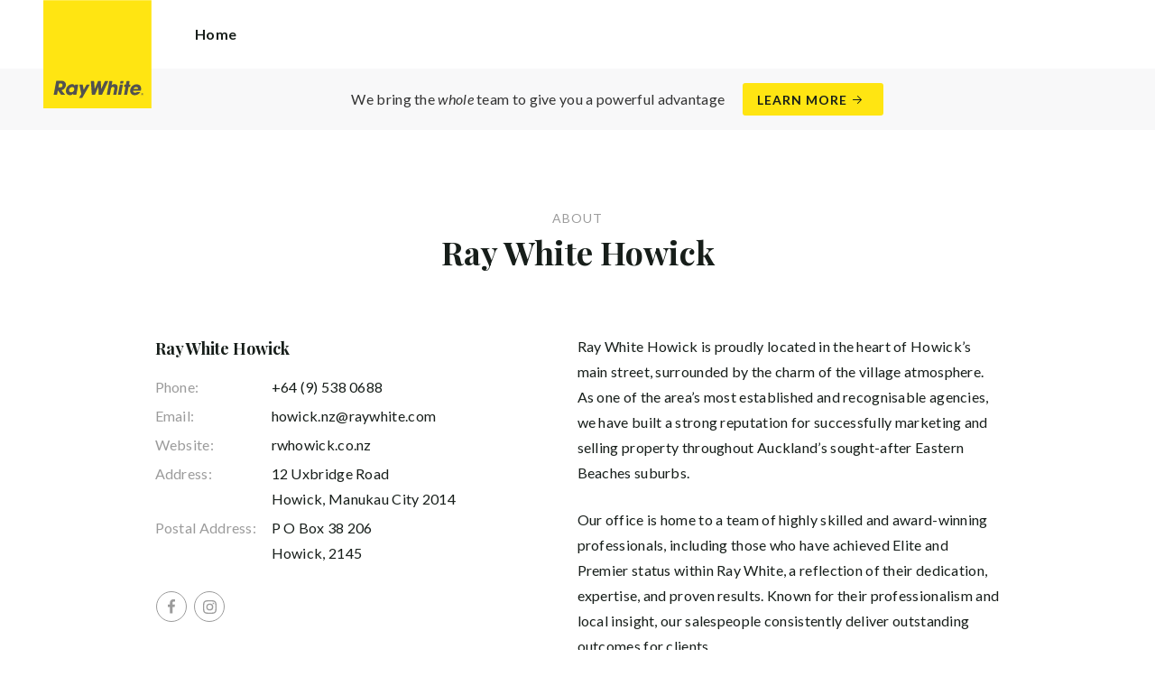

--- FILE ---
content_type: text/html; charset=utf-8
request_url: https://rwhalfmoonbay.co.nz/about/ray-white-howick/624
body_size: 19214
content:
<!doctype html><html lang="en" class="no_js"><head prefix="og: http://ogp.me/ns# fb: http://ogp.me/ns/fb# place: http://ogp.me/ns/place# profile: http://ogp.me/ns/profile# business: http://ogp.me/ns/business#"><script>dataLayer = [{"analyticsTrackingId":"UA-4550930-71","ga4MeasurementId":"G-80CT5KCC4P","enableCampaigntrack":false,"fbPixelIds":["792589581422711","372929314437377"],"subTypeCode":"RWR","countryCode":"NZ","zoneCode":"NZ"}];</script><script>(function(w,d,s,l,i){w[l]=w[l]||[];w[l].push({'gtm.start':
new Date().getTime(),event:'gtm.js'});var f=d.getElementsByTagName(s)[0],
j=d.createElement(s),dl=l!='dataLayer'?'&l='+l:'';j.async=true;j.src=
'https://www.googletagmanager.com/gtm.js?id='+i+dl;f.parentNode.insertBefore(j,f);
})(window,document,'script','dataLayer','GTM-T6DNFV');</script><title data-react-helmet="true">Ray White Howick - Ray White Half Moon Bay</title><meta data-react-helmet="true" charSet="utf-8"/><meta data-react-helmet="true" name="viewport" content="width=device-width, initial-scale=1.0"/><meta data-react-helmet="true" name="mobile-web-app-capable" content="yes"/><meta data-react-helmet="true" name="description" content="Ray White Howick is proudly located in the heart of Howick’s main street, surrounded by the charm of the village atmosphere. As one of the area’s most…"/><meta data-react-helmet="true" name="twitter:card" content="summary"/><meta data-react-helmet="true" name="twitter:site" content="@RayWhiteGroup"/><meta data-react-helmet="true" name="twitter:title" content="Ray White Howick"/><meta data-react-helmet="true" name="twitter:description" content="Ray White Howick is proudly located in the heart of Howick’s main street, surrounded by the charm of the village atmosphere. As one of the area’s most established and recognisable agencies, we have…"/><meta data-react-helmet="true" property="og:type" content="business.business"/><meta data-react-helmet="true" property="og:url" content="https://rwhalfmoonbay.co.nz/about/ray-white-howick/624"/><meta data-react-helmet="true" property="og:title" content="Ray White Howick"/><meta data-react-helmet="true" property="og:description" content="Ray White Howick is proudly located in the heart of Howick’s main street, surrounded by the charm of the village atmosphere. As one of the area’s most established and recognisable agencies, we have built a strong reputation for successfully marketing and selling property throughout Auckland’s sought-after Eastern Beaches suburbs. Our office is home to a team of highly skilled and award-winning professionals, including those who have achieved Elite and Premier status within Ray White, a reflection of their dedication, expertise, and proven results. Known for their professionalism and local insight, our salespeople consistently deliver outstanding outcomes for clients. As part of the Ray White Five AM network, Ray White Howick connects with a diverse team of agents from a variety of cultural backgrounds, providing a complete range of real estate services across Auckland’s Eastern Beaches and surrounding suburbs. With deep roots in the community and a proven track record of success, Ray White Howick remains a trusted name in local real estate."/><meta data-react-helmet="true" property="og:site_name" content="Ray White Howick"/><meta data-react-helmet="true" property="og:image" content="https://cdn6.ep.dynamics.net/s3/rw-media/memberphotos/5f1f625c-653c-4662-955c-2f3f05dcb6ff.png?bgcolor=595959&amp;height=630&amp;mode=crop&amp;quality=90&amp;scale=both&amp;width=1200&amp;_ext=.png"/><meta data-react-helmet="true" property="og:image:width" content="1200"/><meta data-react-helmet="true" property="og:image:height" content="630"/><meta data-react-helmet="true" property="place:location:latitude" content="-36.893606"/><meta data-react-helmet="true" property="place:location:longitude" content="174.932225"/><meta data-react-helmet="true" property="business:contact_data:email" content="howick.nz@raywhite.com"/><meta data-react-helmet="true" property="business:contact_data:website" content="https://rwhalfmoonbay.co.nz"/><meta data-react-helmet="true" property="business:contact_data:phone_number" content="+64 (9) 538 0688"/><meta data-react-helmet="true" property="business:contact_data:street_address" content="12 Uxbridge Road"/><meta data-react-helmet="true" property="business:contact_data:locality" content="Howick"/><meta data-react-helmet="true" property="business:contact_data:region" content="Manukau City"/><meta data-react-helmet="true" property="business:contact_data:postal_code" content="2014"/><meta data-react-helmet="true" property="business:contact_data:country_name" content="New Zealand"/><link rel="preload" href="https://cdn5.ep.dynamics.net/__resources/css/956180011800a315f3c4.css" as="style"/><link rel="preload" href="https://cdn5.ep.dynamics.net/__resources/js/956180011800a315f3c4.js" as="script"/><link rel="preload" href="https://cdn5.ep.dynamics.net/__resources/css/91236b8b285a1fa26b5f.css" as="style"/><link rel="preload" href="https://cdn5.ep.dynamics.net/__resources/js/91236b8b285a1fa26b5f.js" as="script"/><link rel="preconnect" href="https://fonts.gstatic.com" crossorigin="anonymous"/><link rel="preconnect" href="https://cdn6.ep.dynamics.net"/><link rel="preconnect" href="https://cdn5.ep.dynamics.net"/><link rel="dns-prefetch" href="//fonts.gstatic.com"/><link rel="dns-prefetch" href="//cdn6.ep.dynamics.net"/><link rel="dns-prefetch" href="//cdn5.ep.dynamics.net"/><link rel="preload" href="https://fonts.googleapis.com/css?family=Lato:400,400i,700|Playfair+Display:700" as="style"/><link rel="preconnect" href="https://fonts.googleapis.com"/><link rel="dns-prefetch" href="//fonts.googleapis.com"/><link rel="preconnect" href="https://half-moon-bay.rwoffice1.com"/><link rel="dns-prefetch" href="//half-moon-bay.rwoffice1.com"/><script data-react-helmet="true" type="application/ld+json">{
  "@context": "https://schema.org",
  "@type": "RealEstateAgent",
  "name": "Ray White Howick",
  "address": {
    "@type": "PostalAddress",
    "addressCountry": "New Zealand",
    "addressLocality": "Howick",
    "addressRegion": "Manukau City",
    "postalCode": "2014",
    "streetAddress": "12 Uxbridge Road"
  },
  "geo": {
    "@type": "GeoCoordinates",
    "latitude": -36.893606,
    "longitude": 174.932225
  },
  "email": "mailto:howick.nz@raywhite.com",
  "telephone": "+64 (9) 538 0688",
  "brand": {
    "@type": "Brand",
    "name": "Ray White"
  },
  "image": "https://cdn6.ep.dynamics.net/s3/rw-media/memberphotos/5f1f625c-653c-4662-955c-2f3f05dcb6ff.png?maxwidth=1280",
  "sameAs": [
    "https://www.facebook.com/raywhitefiveam",
    "https://www.instagram.com/raywhiteeasterngroup/"
  ],
  "url": "https://rwhalfmoonbay.co.nz/about/ray-white-howick/624",
  "description": "Ray White Howick is proudly located in the heart of Howick’s main street, surrounded by the charm of the village atmosphere. As one of the area’s most established and recognisable agencies, we have built a strong reputation for successfully marketing and selling property throughout Auckland’s sought-after Eastern Beaches suburbs. Our office is home to a team of highly skilled and award-winning professionals, including those who have achieved Elite and Premier status within Ray White, a reflection of their dedication, expertise, and proven results. Known for their professionalism and local insight, our salespeople consistently deliver outstanding outcomes for clients. As part of the Ray White Five AM network, Ray White Howick connects with a diverse team of agents from a variety of cultural backgrounds, providing a complete range of real estate services across Auckland’s Eastern Beaches and surrounding suburbs. With deep roots in the community and a proven track record of success, Ray White Howick remains a trusted name in local real estate."
}</script><link href="https://cdn5.ep.dynamics.net/__resources/css/956180011800a315f3c4.css" rel="stylesheet" type="text/css"/><link href="https://cdn5.ep.dynamics.net/__resources/css/91236b8b285a1fa26b5f.css" rel="stylesheet" type="text/css"/><link href="https://fonts.googleapis.com/css?family=Lato:400,400i,700|Playfair+Display:700" rel="stylesheet"/><link rel="apple-touch-icon" sizes="180x180" href="https://www.raywhite.com/apple-touch-icon.png"/><link rel="icon" type="image/png" sizes="32x32" href="https://www.raywhite.com/favicon-32x32.png"/><link rel="icon" type="image/png" sizes="16x16" href="https://www.raywhite.com/favicon-16x16.png"/></head><body class="theme_residential"><noscript><iframe title="Tag Manager" src="//www.googletagmanager.com/ns.html?id=GTM-T6DNFV" height="0" width="0" style="display:none;visibility:hidden"></iframe></noscript><script async="">window.document.body.parentElement.classList.remove("no_js");</script><script async="">
                (function () {
                  var primary = "rwhalfmoonbay.co.nz";
                  if (window.location.hostname === primary) return;
                  window.location.hostname = primary;
                })();
              </script><div id="app"><div class="wrapper" data-reactroot=""><header class="main_header with_banner"><div class="header_logo_wrap"><span class="menu_toggle hide_charlie">Menu</span><nav class="mini_nav show_charlie"><ul><li><a href="/">Home</a></li></ul></nav><a class="logo" href="/"><span>Ray White Half Moon Bay</span></a><span class="onlyprint printlogo"><svg xmlns="http://www.w3.org/2000/svg" width="120" height="120" viewBox="0 0 120 120"><g fill="none"><polygon fill="#FFE512" points=".034 120 119.826 120 119.826 .174 .034 .174"></polygon><path fill="#52524F" d="M48.388169,93.6259155 C48.388169,93.6259155 48.0478873,93.6259155 47.8822535,93.9233803 L44.9132394,99.2535211 C44.9132394,99.2535211 44.7476056,99.5509859 44.6833803,99.2169014 L43.675493,93.96 C43.675493,93.96 43.6112676,93.6259155 43.2709859,93.6259155 L40.3030986,93.6259155 C40.3030986,93.6259155 39.9628169,93.6259155 40.0304225,93.9594366 L42.0247887,103.828169 C42.0247887,103.828169 42.091831,104.16169 41.9239437,104.457465 L39.748169,108.290704 C39.748169,108.290704 39.5797183,108.586479 39.92,108.586479 L42.7307042,108.586479 C42.7307042,108.586479 43.0709859,108.586479 43.24,108.290704 L51.4298592,93.9216901 C51.4298592,93.9216901 51.5983099,93.6259155 51.2580282,93.6259155 L48.388169,93.6259155 L48.388169,93.6259155 Z M53.0073239,89.8140845 C53.0073239,89.8140845 52.6670423,89.8140845 52.691831,90.1532394 L53.7509859,104.716056 C53.7509859,104.716056 53.7757746,105.055211 54.1160563,105.055211 L56.9588732,105.055211 C56.9588732,105.055211 57.2991549,105.055211 57.4270423,104.739718 L60.9070423,96.1425352 C60.9070423,96.1425352 61.0343662,95.8270423 61.0461972,96.1673239 L61.3430986,104.71493 C61.3430986,104.71493 61.3549296,105.055211 61.6952113,105.055211 L64.6574648,105.055211 C64.6574648,105.055211 64.9983099,105.055211 65.1408451,104.746479 L71.9042254,90.1228169 C71.9042254,90.1228169 72.0473239,89.8140845 71.7070423,89.8140845 L68.6022535,89.8140845 C68.6022535,89.8140845 68.2619718,89.8140845 68.1183099,90.1222535 L64.2985915,98.3138028 C64.2985915,98.3138028 64.1549296,98.6219718 64.136338,98.2822535 L63.6901408,90.1538028 C63.6901408,90.1538028 63.6715493,89.8140845 63.3312676,89.8140845 L61.0292958,89.8140845 C61.0292958,89.8140845 60.6884507,89.8140845 60.555493,90.1273239 L57.0704225,98.3087324 C57.0704225,98.3087324 56.9369014,98.6219718 56.9115493,98.2828169 L56.3138028,90.1532394 C56.3138028,90.1532394 56.2884507,89.8140845 55.948169,89.8140845 L53.0073239,89.8140845 L53.0073239,89.8140845 Z M70.383662,104.720563 C70.383662,104.720563 70.3216901,105.055211 70.6619718,105.055211 L73.404507,105.055211 C73.404507,105.055211 73.7453521,105.055211 73.8067606,104.720563 L74.9171831,98.7138028 C75.0214085,98.1571831 75.3746479,96.1966197 77.2895775,96.1966197 C79.1233803,96.1966197 78.7459155,98.2811268 78.6467606,98.8338028 L77.5543662,104.720563 C77.5543662,104.720563 77.491831,105.055211 77.8326761,105.055211 L80.571831,105.055211 C80.571831,105.055211 80.9126761,105.055211 80.9746479,104.720563 L82.0957746,98.6726761 C82.4760563,96.6326761 82.5594366,95.6253521 81.8,94.4912676 C81.2394366,93.6259155 80.0157746,93.2343662 78.924507,93.2343662 C77.703662,93.2343662 76.4783099,93.6478873 75.7126761,94.6777465 L75.6901408,94.6777465 C75.6901408,94.6777465 75.668169,94.6777465 75.7301408,94.3430986 L76.5087324,90.1487324 C76.5087324,90.1487324 76.5707042,89.8140845 76.2304225,89.8140845 L73.4912676,89.8140845 C73.4912676,89.8140845 73.1509859,89.8140845 73.0890141,90.1487324 L70.383662,104.720563 L70.383662,104.720563 Z M88.1825352,94.0101408 C88.1825352,94.0101408 88.244507,93.675493 87.9042254,93.675493 L85.1667606,93.675493 C85.1667606,93.675493 84.8264789,93.675493 84.7639437,94.0101408 L82.7684507,104.774648 C82.7684507,104.774648 82.7064789,105.109296 83.0467606,105.109296 L85.7847887,105.109296 C85.7847887,105.109296 86.1256338,105.109296 86.1876056,104.774648 L88.1825352,94.0101408 L88.1825352,94.0101408 Z M88.8884507,90.1994366 C88.8884507,90.1994366 88.9504225,89.8647887 88.6095775,89.8647887 L85.8738028,89.8647887 C85.8738028,89.8647887 85.5335211,89.8647887 85.4715493,90.1994366 L85.1149296,92.1256338 C85.1149296,92.1256338 85.0529577,92.4602817 85.3932394,92.4602817 L88.1295775,92.4602817 C88.1295775,92.4602817 88.4698592,92.4602817 88.531831,92.1256338 L88.8884507,90.1994366 L88.8884507,90.1994366 Z M95.6095775,90.1994366 C95.6095775,90.1994366 95.6715493,89.8647887 95.3312676,89.8647887 L92.5921127,89.8647887 C92.5921127,89.8647887 92.251831,89.8647887 92.1898592,90.1994366 L91.5430986,93.675493 L90.195493,93.675493 C90.195493,93.675493 89.8546479,93.675493 89.7926761,94.0101408 L89.3740845,96.2726761 L90.7211268,96.2726761 C90.7211268,96.2726761 91.0614085,96.2726761 90.9994366,96.6073239 L89.4873239,104.774648 C89.4873239,104.774648 89.4253521,105.109296 89.7656338,105.109296 L92.503662,105.109296 C92.503662,105.109296 92.844507,105.109296 92.9064789,104.774648 L94.4822535,96.2726761 L95.7915493,96.2726761 C95.7915493,96.2726761 96.131831,96.2726761 96.1938028,95.9380282 L96.6101408,93.675493 L95.3064789,93.675493 C95.3064789,93.675493 94.9656338,93.675493 95.0276056,93.3408451 L95.6095775,90.1994366 L95.6095775,90.1994366 Z M28.5740845,99.3740845 C28.8135211,98.0760563 29.983662,96.4270423 31.9425352,96.4270423 C33.8794366,96.4270423 34.5408451,97.9492958 34.2884507,99.3329577 C34.08,100.444507 33.0264789,102.258028 30.8822535,102.258028 C28.8197183,102.258028 28.3752113,100.444507 28.5740845,99.3740845 L28.5740845,99.3740845 Z M38.7014085,93.9605634 C38.7014085,93.9605634 38.7633803,93.6259155 38.4230986,93.6259155 L35.3430986,93.6259155 L35.0146479,95.0816901 C34.731831,94.3808451 33.9143662,93.2343662 32.0383099,93.2343662 C28.9904225,93.2343662 25.8557746,95.5808451 25.1611268,99.3329577 C24.5532394,102.607887 26.1487324,105.450141 29.7752113,105.450141 C31.1126761,105.450141 32.5560563,104.575211 33.3374648,103.464225 L33.1008451,104.721127 C33.1008451,104.721127 33.0377465,105.055211 33.3780282,105.055211 L36.303662,105.055211 C36.303662,105.055211 36.644507,105.055211 36.7064789,104.720563 L38.7014085,93.9605634 L38.7014085,93.9605634 Z M99.9092958,98.404507 C100.180845,97.7256338 101.097465,96.4495775 102.867042,96.4495775 C104.64,96.4495775 105.080563,97.7256338 105.091831,98.0647887 C105.091831,98.0647887 105.103662,98.404507 104.76338,98.404507 L99.9092958,98.404507 Z M103.874366,101.88169 C103.288451,102.478873 102.814085,102.670423 101.764507,102.670423 C100.427042,102.670423 99.4135211,101.982535 99.4591549,100.624789 L107.688451,100.624789 C107.688451,100.624789 108.028732,100.624789 108.07493,100.490141 C108.120563,100.356056 108.224789,99.9802817 108.308732,99.5290141 C108.950986,96.0450704 106.899718,93.3577465 103.414648,93.3577465 C99.9357746,93.3577465 96.8884507,96.228169 96.2980282,99.4247887 C95.6647887,102.823099 97.9543662,105.478873 101.232113,105.478873 C102.401127,105.478873 103.599437,105.317746 104.67493,104.635493 C105.766197,103.978592 106.882817,103.157183 107.492958,102.170704 C107.492958,102.170704 107.672113,101.88169 107.331831,101.88169 L103.874366,101.88169 L103.874366,101.88169 Z M17.5932394,92.4259155 L19.0152113,92.4259155 C20.9228169,92.4952113 21.623662,93.468169 21.3684507,94.8484507 C21.2315493,95.5904225 20.6230986,96.8980282 18.1211268,96.8377465 L17.0828169,96.8377465 C17.0828169,96.8377465 16.7425352,96.8377465 16.8073239,96.503662 L17.5932394,92.4259155 L17.5932394,92.4259155 Z M11.5419718,104.720563 C11.5419718,104.720563 11.4794366,105.055211 11.8202817,105.055211 L14.8659155,105.055211 C14.8659155,105.055211 15.2061972,105.055211 15.268169,104.720563 L16.1205634,100.134648 L16.1397183,100.134648 C16.1397183,100.134648 16.1583099,100.134648 16.3611268,100.408451 L19.6005634,104.781972 C19.6005634,104.781972 19.8028169,105.055211 20.1430986,105.055211 L23.9109859,105.055211 C23.9109859,105.055211 24.2512676,105.055211 24.0366197,104.790986 L20.2591549,100.134085 C20.2591549,100.134085 20.044507,99.8698592 20.3814085,99.8214085 C22.9042254,99.4591549 24.6304225,96.7870423 24.9543662,95.0343662 C25.244507,93.468169 25.0140845,92.1194366 23.8833803,90.8878873 C22.5915493,89.4884507 21.4,89.5076056 19.1785915,89.583662 L14.6991549,89.583662 C14.6991549,89.583662 14.3588732,89.583662 14.2969014,89.9183099 L11.5419718,104.720563 L11.5419718,104.720563 Z M109.305352,104.251831 L109.547606,104.251831 C109.752113,104.251831 109.939718,104.241127 109.939718,104.006197 C109.939718,103.808451 109.769014,103.777465 109.612394,103.777465 L109.305352,103.777465 L109.305352,104.251831 L109.305352,104.251831 Z M109.073239,103.589859 L109.649577,103.589859 C110.004507,103.589859 110.171268,103.729577 110.171268,104.016901 C110.171268,104.285634 110.000563,104.39831 109.779718,104.421972 L110.20507,105.08 L109.95662,105.08 L109.550423,104.438873 L109.305352,104.438873 L109.305352,105.08 L109.073239,105.08 L109.073239,103.589859 L109.073239,103.589859 Z M109.571268,105.424225 C110.161127,105.424225 110.618028,104.953803 110.618028,104.330141 C110.618028,103.72 110.161127,103.249014 109.571268,103.249014 C108.974085,103.249014 108.517183,103.72 108.517183,104.330141 C108.517183,104.953803 108.974085,105.424225 109.571268,105.424225 Z M109.571268,103.061408 C110.267042,103.061408 110.850141,103.610141 110.850141,104.330141 C110.853014,104.67045 110.71929,104.997695 110.478911,105.238603 C110.238533,105.479511 109.911582,105.613955 109.571268,105.611831 C109.230063,105.614854 108.901899,105.480917 108.660251,105.240011 C108.418603,104.999104 108.283659,104.671353 108.285634,104.330141 C108.285634,103.610141 108.872113,103.061408 109.571268,103.061408 L109.571268,103.061408 Z"></path></g></svg></span></div><div class="beyondthebricks">We bring the <i>whole</i> team to give you a powerful advantage<br class="hide_bravo"/> <a class="btn brand_btn" href="https://www.raywhite.co.nz/about/we-bring-the-whole-team?orgId=755&amp;utm_campaign=no33_the_movie&amp;utm_content=Top%20Banner&amp;utm_medium=referral&amp;utm_source=RW%20Office%20Site" target="_blank" rel="noopener" data-ev-on="click" data-ev-category="Ray White Now" data-ev-action="Click" data-ev-label="Learn More"><span class="anchor mini" data-ev-on="click" data-ev-category="Ray White Now" data-ev-action="Click" data-ev-label="Learn More">Learn More</span></a></div><div><div class="menu_wrap" tabindex="0"><div class="menu"><div class="menu_header"><span class="menu_close">Close</span><a class="logo" href="/"></a><span class="menu_title">Half Moon Bay</span></div><div class="loader"><span class="sr_only">Loading...</span></div><div class="menu_footer"><span class="btn invisible_light no_arrow">Contact Us</span></div></div></div></div></header><div class="aboutpg"><div class="inner"><div class="pg_header"><span class="mini muted">About</span><h1 class="charlie centered_text">Ray White Howick</h1></div><div class="aboutpg_content_wrap"><div class="aboutpg_contacts"><div class="aboutpg_contact"><a href="/about/ray-white-howick/624"><h3 class="foxtrot">Ray White Howick</h3></a><ul><li class="aboutpg_contact_landline"><span class="aboutpg_contact_label muted">Phone:</span><span class="aboutpg_contact_value"><a href="tel:+64 (9) 538 0688" data-ev-on="click" data-ev-category="Tel" data-ev-action="Call" data-ev-label="Ray White Howick">+64 (9) 538 0688</a></span></li><li class="aboutpg_contact_email"><span class="aboutpg_contact_label muted">Email:</span><span class="aboutpg_contact_value"><a>howick.nz@raywhite.com</a></span></li><li class="aboutpg_contact_website"><span class="aboutpg_contact_label muted">Website:</span><span class="aboutpg_contact_value"><a href="http://www.rwhowick.co.nz" target="_blank" rel="noopener noreferrer">rwhowick.co.nz</a></span></li><li class="aboutpg_contact_address"><span class="aboutpg_contact_label muted">Address:</span><span class="aboutpg_contact_value">12 Uxbridge Road<br/>Howick<!-- -->,<!-- --> <!-- -->Manukau City<!-- --> <!-- -->2014</span></li><li class="aboutpg_contact_postal"><span class="aboutpg_contact_label muted">Postal Address:</span><span class="aboutpg_contact_value">P O Box 38 206<br/>Howick<!-- -->,<!-- --> <!-- --> <!-- -->2145</span></li></ul><ul class="social circle"><li class="social_facebook"><a href="https://www.facebook.com/raywhitefiveam" target="_blank" rel="noopener noreferrer" data-ev-on="click" data-ev-category="Outbound" data-ev-action="Follow" data-ev-label="Facebook"><span>Facebook</span></a></li><li class="social_instagram"><a href="https://www.instagram.com/raywhiteeasterngroup/" target="_blank" rel="noopener noreferrer" data-ev-on="click" data-ev-category="Outbound" data-ev-action="Follow" data-ev-label="Instagram"><span>Instagram</span></a></li></ul></div><div><h3 class="foxtrot">Awards</h3><div class="office_awards" id="awards"><div><ul><li>2025/2026 - Chairman&#x27;s Elite Business Leader</li><li>2024/2025 - Chairman&#x27;s Elite Business Leader</li><li>2023/2024 - Chairman&#x27;s Elite Business Leader</li><li>2022/2023 - Premier Property Management</li><li>2022/2023 - Chairman&#x27;s Elite Business Leader</li><li>2021/2022 - Chairman&#x27;s Elite Business Leader</li><li>2020/2021 - Chairman&#x27;s Elite Business Leader</li><li>2019/2020 - Business Growth - Office<!-- --> - No. 9</li><li>2019/2020 - Top Offices - Settled Commission<!-- --> - No. 4</li><li>2019/2020 - Chairman&#x27;s Elite Business Leader</li><a>And 11 earlier awards</a></ul></div></div></div><div class="aboutpg_contact"><a href="/about/ray-white-half-moon-bay/755"><h3 class="foxtrot">Ray White Half Moon Bay</h3></a><ul><li class="aboutpg_contact_landline"><span class="aboutpg_contact_label muted">Phone:</span><span class="aboutpg_contact_value"><a href="tel:+64 (9) 535 8128" data-ev-on="click" data-ev-category="Tel" data-ev-action="Call" data-ev-label="Ray White Half Moon Bay">+64 (9) 535 8128</a></span></li><li class="aboutpg_contact_email"><span class="aboutpg_contact_label muted">Email:</span><span class="aboutpg_contact_value"><a>halfmoonbay.nz@raywhite.com</a></span></li><li class="aboutpg_contact_address"><span class="aboutpg_contact_label muted">Address:</span><span class="aboutpg_contact_value">Compass Building, Shop 6 Ara Tai Road<br/>Half Moon Bay<!-- -->,<!-- --> <!-- -->Manukau City<!-- --> <!-- -->2012</span></li><li class="aboutpg_contact_postal"><span class="aboutpg_contact_label muted">Postal Address:</span><span class="aboutpg_contact_value">P O Box 38 206<br/>Howick<!-- -->,<!-- --> <!-- --> <!-- -->2145</span></li></ul></div><div class="aboutpg_contact"><a href="/about/ray-white-pakuranga/1001"><h3 class="foxtrot">Ray White Pakuranga</h3></a><ul><li class="aboutpg_contact_landline"><span class="aboutpg_contact_label muted">Phone:</span><span class="aboutpg_contact_value"><a href="tel:+64 (9) 576 4099" data-ev-on="click" data-ev-category="Tel" data-ev-action="Call" data-ev-label="Ray White Pakuranga">+64 (9) 576 4099</a></span></li><li class="aboutpg_contact_email"><span class="aboutpg_contact_label muted">Email:</span><span class="aboutpg_contact_value"><a>pakuranga.nz@raywhite.com</a></span></li><li class="aboutpg_contact_website"><span class="aboutpg_contact_label muted">Website:</span><span class="aboutpg_contact_value"><a href="https://rwpakuranga.co.nz" target="_blank" rel="noopener noreferrer">rwpakuranga.co.nz</a></span></li><li class="aboutpg_contact_address"><span class="aboutpg_contact_label muted">Address:</span><span class="aboutpg_contact_value">102 Pakuranga Road<br/>Pakuranga<!-- -->,<!-- --> <!-- -->Manukau City<!-- --> <!-- -->2010</span></li><li class="aboutpg_contact_postal"><span class="aboutpg_contact_label muted">Postal Address:</span><span class="aboutpg_contact_value">P O Box 38 206<br/>Howick<!-- -->,<!-- --> <!-- --> <!-- -->2145</span></li></ul></div><div class="aboutpg_contact"><a href="/about/ray-white-botany/213"><h3 class="foxtrot">Ray White Botany</h3></a><ul><li class="aboutpg_contact_landline"><span class="aboutpg_contact_label muted">Phone:</span><span class="aboutpg_contact_value"><a href="tel:+64 (9) 273 2228" data-ev-on="click" data-ev-category="Tel" data-ev-action="Call" data-ev-label="Ray White Botany">+64 (9) 273 2228</a></span></li><li class="aboutpg_contact_email"><span class="aboutpg_contact_label muted">Email:</span><span class="aboutpg_contact_value"><a>botany.nz@raywhite.com</a></span></li><li class="aboutpg_contact_website"><span class="aboutpg_contact_label muted">Website:</span><span class="aboutpg_contact_value"><a href="http://rwbotany.co.nz" target="_blank" rel="noopener noreferrer">rwbotany.co.nz</a></span></li><li class="aboutpg_contact_address"><span class="aboutpg_contact_label muted">Address:</span><span class="aboutpg_contact_value">Botany Town Centre, 20 Crescent Lane<br/>Dannemora<!-- -->,<!-- --> <!-- -->Manukau City<!-- --> <!-- -->2013</span></li><li class="aboutpg_contact_postal"><span class="aboutpg_contact_label muted">Postal Address:</span><span class="aboutpg_contact_value">PO Box 38-206<br/>Howick<!-- -->,<!-- --> <!-- --> <!-- -->2145</span></li></ul></div><div class="aboutpg_contact"><a href="/about/ray-white-flat-bush/83"><h3 class="foxtrot">Ray White Flat Bush</h3></a><ul><li class="aboutpg_contact_landline"><span class="aboutpg_contact_label muted">Phone:</span><span class="aboutpg_contact_value"><a href="tel:+64 (9) 200 1368" data-ev-on="click" data-ev-category="Tel" data-ev-action="Call" data-ev-label="Ray White Flat Bush">+64 (9) 200 1368</a></span></li><li class="aboutpg_contact_email"><span class="aboutpg_contact_label muted">Email:</span><span class="aboutpg_contact_value"><a>flatbush.nz@raywhite.com</a></span></li><li class="aboutpg_contact_website"><span class="aboutpg_contact_label muted">Website:</span><span class="aboutpg_contact_value"><a href="http://rwflatbush.co.nz" target="_blank" rel="noopener noreferrer">rwflatbush.co.nz</a></span></li><li class="aboutpg_contact_address"><span class="aboutpg_contact_label muted">Address:</span><span class="aboutpg_contact_value">Unit 54R, 240 Cnr Ormiston and Bellingham Road<br/>Ormiston Town Centre<!-- -->,<!-- --> <!-- --> <!-- -->2016</span></li><li class="aboutpg_contact_postal"><span class="aboutpg_contact_label muted">Postal Address:</span><span class="aboutpg_contact_value">P O Box 38 206<br/>Howick<!-- -->,<!-- --> <!-- --> <!-- -->2145</span></li></ul></div></div><div class="aboutpg_content"><div><p>Ray White Howick is proudly located in the heart of Howick’s main street, surrounded by the charm of the village atmosphere. As one of the area’s most established and recognisable agencies, we have built a strong reputation for successfully marketing and selling property throughout Auckland’s sought-after Eastern Beaches suburbs.</p><p>Our office is home to a team of highly skilled and award-winning professionals, including those who have achieved Elite and Premier status within Ray White, a reflection of their dedication, expertise, and proven results. Known for their professionalism and local insight, our salespeople consistently deliver outstanding outcomes for clients.</p><p>As part of the Ray White Five AM network, Ray White Howick connects with a diverse team of agents from a variety of cultural backgrounds, providing a complete range of real estate services across Auckland’s Eastern Beaches and surrounding suburbs.</p><p>With deep roots in the community and a proven track record of success, Ray White Howick remains a trusted name in local real estate.</p></div></div></div></div><div class="aboutpg_agents" id="team"></div></div><footer id="footer" class="main_footer"><div class="inner_lg"><div class="footer_button_bar tbl"><div class="tbc"><a class="logo footer_logo" href="/"><span>Ray White</span></a></div><div class="tbc"><a class="btn light" data-ev-on="click" data-ev-category="Appraisal" data-ev-action="Open" data-ev-label="Site">Book a Free Appraisal</a><a class="btn invisible_light" data-ev-on="click" data-ev-category="Ask Question" data-ev-action="Open" data-ev-label="Site">Contact Us</a></div><div class="tbc footer_social"><button aria-label="Women’s Refuge" style="display:inline-block;margin:0;padding:0;border:none;-webkit-appearance:none;-moz-appearance:none;appearance:none;background:none;cursor:pointer;opacity:1" type="button"><svg height="32" viewBox="0 0 192 192" width="32"><circle cx="96" cy="96" fill="#445e5c" r="96"></circle><circle cx="96" cy="95" fill="#fff" r="87"></circle><path d="M96 11a84 84 0 000 168z" fill="#445e5c"></path><g fill="none" stroke="#fff" stroke-linecap="round" stroke-width="3"><path d="M96 50.5H48a2.5 2.5 0 00-2.5 2.5v70a2.5 2.5 0 002.5 2.5h48" stroke-dasharray="6"></path><path d="M99.76 135.5h-43a2 2 0 00-1.76 1.11l-4 8a2 2 0 00.08 1.94c.37.6 1 .95 3.71.95h44.79" stroke-dasharray="7 6"></path></g><g fill="none" stroke="#445e5c"><path d="M96 52h47a1 1 0 011 1v70a1 1 0 01-1 1H96" stroke-width="6"></path><path d="M96 135.5h39a2 2 0 011.79 1.11l4 8a2 2 0 01-1.79 2.89H96" stroke-width="3"></path><path d="M96 141h43m-37-5v5m8.5-5l.5 5m8-5l1 5m7-5l4 11" stroke-width="2"></path></g></svg></button><ul class="social circle"><li class="social_facebook"><a href="https://www.facebook.com/raywhitefiveam" target="_blank" rel="noopener noreferrer" data-ev-on="click" data-ev-category="Outbound" data-ev-action="Follow" data-ev-label="Facebook"><span>Facebook</span></a></li></ul></div></div><div class="footer_nav_bar tbl"><div class="tbc"><div class="footer_offices"><div class="footer_office"><a href="/about/ray-white-half-moon-bay/755"><h4 class="foxtrot">Ray White Half Moon Bay</h4></a><p class="footer_office_address"><span>Compass Building</span><br/><span>Shop 6 Ara Tai Road</span><br/>Half Moon Bay<!-- -->, Manukau City <!-- -->2012</p><ul class="footer_office_contact"><li class="contact_link_landline"><span><a href="tel:+64 (9) 535 8128" data-ev-on="click" data-ev-category="Tel" data-ev-action="Call" data-ev-label="Ray White Half Moon Bay">+64 (9) 535 8128</a></span></li><li class="contact_link_email"><span><a>halfmoonbay.nz@raywhite.com</a></span></li></ul><p class="footer_office_address postal_address"><span>P O Box 38 206</span><br/>Howick<!-- --> <!-- -->2145</p></div><div class="footer_office"><a href="/about/ray-white-pakuranga/1001"><h4 class="foxtrot">Ray White Pakuranga</h4></a></div><div class="footer_office"><a href="/about/ray-white-botany/213"><h4 class="foxtrot">Ray White Botany</h4></a></div><div class="footer_office"><a href="/about/ray-white-flat-bush/83"><h4 class="foxtrot">Ray White Flat Bush</h4></a></div><div class="footer_office"><a href="/about/ray-white-howick/624"><h4 class="foxtrot">Ray White Howick</h4></a></div></div><div class="hide_charlie footer_office_social"><button aria-label="Women’s Refuge" style="display:inline-block;margin:0;padding:0;border:none;-webkit-appearance:none;-moz-appearance:none;appearance:none;background:none;cursor:pointer;opacity:1" type="button"><svg height="32" viewBox="0 0 192 192" width="32"><circle cx="96" cy="96" fill="#445e5c" r="96"></circle><circle cx="96" cy="95" fill="#fff" r="87"></circle><path d="M96 11a84 84 0 000 168z" fill="#445e5c"></path><g fill="none" stroke="#fff" stroke-linecap="round" stroke-width="3"><path d="M96 50.5H48a2.5 2.5 0 00-2.5 2.5v70a2.5 2.5 0 002.5 2.5h48" stroke-dasharray="6"></path><path d="M99.76 135.5h-43a2 2 0 00-1.76 1.11l-4 8a2 2 0 00.08 1.94c.37.6 1 .95 3.71.95h44.79" stroke-dasharray="7 6"></path></g><g fill="none" stroke="#445e5c"><path d="M96 52h47a1 1 0 011 1v70a1 1 0 01-1 1H96" stroke-width="6"></path><path d="M96 135.5h39a2 2 0 011.79 1.11l4 8a2 2 0 01-1.79 2.89H96" stroke-width="3"></path><path d="M96 141h43m-37-5v5m8.5-5l.5 5m8-5l1 5m7-5l4 11" stroke-width="2"></path></g></svg></button><ul class="social circle"><li class="social_facebook"><a href="https://www.facebook.com/raywhitefiveam" target="_blank" rel="noopener noreferrer" data-ev-on="click" data-ev-category="Outbound" data-ev-action="Follow" data-ev-label="Facebook"><span>Facebook</span></a></li></ul></div></div><div class="tbc"></div></div><div class="back_top"><a href="#app">Back to top</a></div><div class="footer_copyright_bar muted tbl"><div class="tbc"><p class="copyright">©<!-- --> <!-- -->Ray White Half Moon Bay<!-- -->.<!-- --> <!-- -->Based in Half Moon Bay.<!-- --> Five AM Realty Limited Licensed (REAA 2008).</p></div><div class="tbc"></div></div></div></footer></div></div><script>window.INITIAL_STATE = {"config":{"blogId":938,"baseDomain":"half-moon-bay.rwoffice1.com","primaryOrganisationId":755,"primaryDomain":"rwhalfmoonbay.co.nz","organisationIds":[1001,213,755,624,1908,83],"domains":["half-moon-bay.rwoffice1.com","rwbucklandsbeach.co.nz","rwhalfmoonbay.co.nz","staging.rwhalfmoonbay.co.nz"],"options":{"title":"Half Moon Bay","analyticsTrackingId":"UA-4550930-71","agents":{"hidden":[170930,19940,122551,103493,103495,140730,168259,17097,14071,78810,175399,34347,116925,64320,47962,30806,106799,13562,30841,150165,56274,56345,19943,30500,20120,19942,57843,20118,75643,67659,20283,63515,77690,57845,55911,65665,88143,90142,84932,90180,33612,97813,96478,30890,102245,101397,106124,106164,108507,109748,111886,102575,117328,110218,114628,115079,116495,107176,120164,117901,119781,120431,118089,119734,119336,119939,123487,86166,126452,127138,127080,42297,130039,130663,131070,110104,132177,135175,134097,134062,135174,135209,135590,135285,135308,139548,137125,140035,139586,138234,136307,136178,137362,139436,138704,141550,141029,141525,142330,142559,143790,144546,148551,151478,151837,152348,152866,131808,155104,155103,155173,155342,160327,158943,164532,158088,160131,52803,159570,160071,24415,162687,160496,162405,161925,158639,162670,162882,163021,158436,158437,160262,163994,162664,158254,162615,106562,117678,161348,166785,167875,168633,168128,168218,160253,139747,170149,169700,170524,170208,165645,172970,172987,172931,172915,173555,155858,174911,175034,134262,174670,174921,174055,174346,165305,174848,115635,175429,175593,176250,167214,177122,177236,177002,134021,177772,178407,178427,156278,119063,178716,179128,180433,179958,179130,179957,179083,180163,180376,164533,182021,182292,181479,181391,182822,181074,130426,181412,172210,130495,60146,135413,146350,63612,59930,169291,125493,106698,113969,127983,77297,133030,162450,142062,68738],"sort":[77683,69509,182723,45426,57844,144939,149441,149442,170930,12081,153549,166888,173556,28928,175305,13506,46650,132700,57010,173557,25168,140976,89883,130712,107821,19945,46936,105819,19940,122551,103493,103495,140730,168259,17097,14071,78810,175399,34347,116925,64320,47962,30806,106799,13562,30841,150165,56274,56345,19943,30500,20120,19942,57843,20118,75643,67659,20283,63515,77690,57845,55911,65665,88143,90142,84932,90180,33612,97813,96478,30890,102245,101397,106124,106164,108507,109748,111886,102575,117328,110218,114628,115079,116495,107176,120164,117901,119781,120431,118089,119734,119336,119939,123487,86166,126452,127138,127080,42297,130039,130663,131070,110104,132177,135175,134097,134062,135174,135209,135590,135285,135308,139548,137125,140035,139586,138234,136307,136178,137362,139436,138704,141550,141029,141525,142330,142559,143790,144546,148551,151478,151837,152348,152866,131808,155104,155103,155173,155342,160327,158943,164532,158088,160131,52803,159570,160071,24415,162687,160496,162405,161925,158639,162670,162882,163021,158436,158437,160262,163994,162664,158254,162615,106562,117678,161348,166785,167875,168633,168128,168218,160253,139747,170149,169700,170524,170208,165645,172970,172987,172931,172915,173555,155858,174911,175034,134262,174670,174921,174055,174346,165305,174848,115635,175429,175593,176250,167214,177122,177236,177002,134021,177772,178407,178427,156278,119063,178716,179128,180433,179958,179130,179957,179083,180163,180376,164533,182021,182292,119805,181479,181391,182822,181074,130426,181412,172210,130495,60146,135413,146350,63612,59930,169291,125493,106698,113969,127983,77297,133030,162450,142062,68738,183334,172528],"newAgents":"hide"},"useViewingTracker":true,"offices":{"display":{"halfmoonbay.nz":"on","pakuranga.nz":"on","botany.nz":"on","botanyjunction.nz":"on","howick.nz":"on","bucklandsbeach.nz":"on","ormiston.nz":"on"}},"agentShowTransactions":"any","tenancyPortalCode":"tps1562","oneFormId":"","tenancyTrackerSubdomain":"","integrateSyndicatedNews":true,"mdPushContacts":true,"ga4MeasurementId":"G-80CT5KCC4P","useHomeLive":false,"tenancyPortalBooking":true,"rentiAgencyCode":"","beforeYouBidId":"","snugTeamId":"","tenappId":"","showLoanMarketCalculator":false,"enableRentalForms":true,"inspectRealEstate":{"account":"","rent":true,"sell":false},"brokers":{"showOnPdp":true,"showInTeam":true,"ids":[374760,1057197]},"enableCampaigntrack":false,"showOfficeDetails":false,"showHiddenOffices":false,"rentalFormUrl":"https:\u002F\u002Frw-media.s3.amazonaws.com\u002Fresidential-offices\u002Frw_rental_application_nz_2019.pdf","header":{"listingId":null,"superscript":"Ray White Eastern Group | Half Moon Bay","heading":"Your best interests are our top priority","subheading":"We’ve got east Auckland covered - our group of five local offices combine to create an award-winning team of over 130 salespeople working to sell your home for the best possible price in the shortest possible time.","videoUrl":"https:\u002F\u002Fwww.youtube.com\u002Fwatch?v=6YvcVYjcLrc","image":{"url":"https:\u002F\u002Frw-media.s3.amazonaws.com\u002Fresidential-offices\u002Fwp-content\u002Fblogs.dir\u002Fsites\u002F938\u002F2017\u002F03\u002F07165023\u002F010-RAY-WHITE-WEBSITE.jpg","width":3108,"height":1575}},"office":{"blurb":"Ray White Half Moon Bay is part of the Half Moon Bay Marina shopping district.  Our team of specialist agents have a high level of market knowledge and superior marketing service."},"siteFocus":"sales","siteTitle":"","menuTitle":"","defaultEmail":"","fbPixelId":"792589581422711,372929314437377","search":{"headers":{"default":null,"residential":null,"commercial":null,"rural":null}},"about":"\u003Cp data-start=\"136\" data-end=\"482\"\u003ERay White Half Moon Bay is nestled within the picturesque Half Moon Bay Marina, serving as the premier real estate agency for the Peninsula and surrounding areas. Our dedicated team of experienced professionals combines deep local knowledge with real estate expertise, ensuring every client receives tailored advice and exceptional service.\u003C\u002Fp\u003E\n\u003Cp data-start=\"484\" data-end=\"752\"\u003EAn award-winning office, Ray White Half Moon Bay has been recognised as an Elite Business and consistently ranks among the top Ray White offices in New Zealand. Whether buying or selling, our team is committed to achieving the best possible outcomes for clients.\u003C\u002Fp\u003E\n\u003Cp data-start=\"754\" data-end=\"1112\"\u003EAs part of the Ray White Five AM network, Half Moon Bay works alongside four other powerhouse offices, connecting with a diverse team of agents across Auckland’s Eastern Beaches and suburbs. Together, we provide comprehensive real estate services, including residential sales, investment guidance, commercial sales and leasing, and property management.\u003C\u002Fp\u003E\n\u003Cp data-start=\"1114\" data-end=\"1277\"\u003EWith a strong community presence and a proven track record of success, Ray White Half Moon Bay continues to set the standard for excellence in local real estate.\u003C\u002Fp\u003E\n\u003Cp\u003E\u003Cimg loading=\"lazy\" class=\"aligncenter wp-image-1185 size-large\" src=\"https:\u002F\u002Fhalf-moon-bay.rwoffice1.com\u002Ffiles\u002F2014\u002F11\u002FHMB-edited-2-1024x638.jpg\" alt=\"\" width=\"1024\" height=\"638\" srcset=\"https:\u002F\u002Frw-media.s3.amazonaws.com\u002Fresidential-offices\u002Fwp-content\u002Fblogs.dir\u002Fsites\u002F938\u002F2014\u002F11\u002F26114053\u002FHMB-edited-2-1024x638.jpg 1024w, https:\u002F\u002Frw-media.s3.amazonaws.com\u002Fresidential-offices\u002Fwp-content\u002Fblogs.dir\u002Fsites\u002F938\u002F2014\u002F11\u002F26114053\u002FHMB-edited-2-300x187.jpg 300w, https:\u002F\u002Frw-media.s3.amazonaws.com\u002Fresidential-offices\u002Fwp-content\u002Fblogs.dir\u002Fsites\u002F938\u002F2014\u002F11\u002F26114053\u002FHMB-edited-2-768x478.jpg 768w, https:\u002F\u002Frw-media.s3.amazonaws.com\u002Fresidential-offices\u002Fwp-content\u002Fblogs.dir\u002Fsites\u002F938\u002F2014\u002F11\u002F26114053\u002FHMB-edited-2-1536x957.jpg 1536w, https:\u002F\u002Frw-media.s3.amazonaws.com\u002Fresidential-offices\u002Fwp-content\u002Fblogs.dir\u002Fsites\u002F938\u002F2014\u002F11\u002F26114053\u002FHMB-edited-2-2048x1276.jpg 2048w, https:\u002F\u002Frw-media.s3.amazonaws.com\u002Fresidential-offices\u002Fwp-content\u002Fblogs.dir\u002Fsites\u002F938\u002F2014\u002F11\u002F26114053\u002FHMB-edited-2-310x193.jpg 310w, https:\u002F\u002Frw-media.s3.amazonaws.com\u002Fresidential-offices\u002Fwp-content\u002Fblogs.dir\u002Fsites\u002F938\u002F2014\u002F11\u002F26114053\u002FHMB-edited-2-640x399.jpg 640w, https:\u002F\u002Frw-media.s3.amazonaws.com\u002Fresidential-offices\u002Fwp-content\u002Fblogs.dir\u002Fsites\u002F938\u002F2014\u002F11\u002F26114053\u002FHMB-edited-2-155x97.jpg 155w\" sizes=\"(max-width: 1024px) 100vw, 1024px\" \u002F\u003E\u003C\u002Fp\u003E\n"},"theme":"residential","displayOrganisationIds":[755,1001,213,83,624],"redirections":[{"src":"\u002FAgent\u002FRay_White_HalfMoonBay\u002FMichael_Ellse","isRegex":false,"target":"http:\u002F\u002Fhalf-moon-bay.rwoffice1.com\u002Fagent\u002Fmichael-ellse\u002F"}],"rwApi":{"endpoint":"\u002Fapi\u002Fproxy\u002Fv1\u002F","key":"","useProxy":true,"publicOnly":true},"env":{"nodeEnv":"production","cdn":"https:\u002F\u002Fcdn5.ep.dynamics.net","servicePageOffices":[489]},"tenapp":{"endpoint":"https:\u002F\u002Fapp.tenapp.com.au\u002Fstart"},"loanMarket":{"aoEndpoint":"my.loanmarket.com.au"},"disableClientCache":false,"protocol":"https","baseUrl":"https:\u002F\u002Frwhalfmoonbay.co.nz","requestTime":1769008036430},"orgs":{"83":{"id":83,"organisationId":83,"parentId":213,"branchIds":[],"parentOrganisationId":213,"type":"Ray White Office","typeCode":"RWO","subType":"Residential","subTypeCode":"RWR","sam":"botanyjunction.nz","name":"Flat Bush","fullName":"Ray White Flat Bush","internalFullName":"Ray White Flat Bush","primaryPhone":"+64 (9) 200 1368","primaryPhoneLocal":"(09) 200 1368","phone":"+64 (9) 200 1368","phoneLocal":"(09) 200 1368","officePhone":"+64 (9) 200 1368","officePhoneLocal":"(09) 200 1368","email":"flatbush.nz@raywhite.com","description":"\u003Cp\u003ERay White Flat Bush is strategically located on the corner of the Ormiston Shopping Plaza, serving the vibrant Flat Bush community and surrounding areas. As the newest addition to the Ray White Five AM network, our modern office brings the same trusted professionalism and commitment to results that define our family of offices.\u003C\u002Fp\u003E\n\n\u003Cp\u003EOur team of experienced and dedicated professionals is focused on achieving the best possible outcomes for clients&mdash;whether securing the highest price for vendors or finding the perfect home for buyers. With deep local knowledge and a commitment to seamless, rewarding transactions, we ensure every client experience is exceptional.\u003C\u002Fp\u003E\n\n\u003Cp\u003EAs part of the Ray White Five AM network, Flat Bush works alongside four other powerhouse offices, connecting with a diverse team of agents across Auckland&rsquo;s Eastern Beaches and suburbs. Together, we offer a full suite of real estate services, including residential sales, investment guidance, commercial sales and leasing, and property management.\u003C\u002Fp\u003E\n\n\u003Cp\u003EAt Ray White Flat Bush, we aim to provide a world-class real estate experience, combining expert guidance, insightful market knowledge, and unparalleled support. We are dedicated to helping clients achieve their property goals while exceeding expectations at every step of the journey.\u003C\u002Fp\u003E\n","facebook":"https:\u002F\u002Fwww.facebook.com\u002Fraywhitefiveam","licenceCode":"Five AM Realty Limited Licensed (REAA 2008)","countryCode":"NZ","address":{"latitude":-36.965927,"longitude":174.913902,"unitNumber":"54R","streetNumber":"240","streetName":"Cnr Ormiston and Bellingham Road","locality":"Ormiston Town Centre","postCode":"2016","country":"New Zealand","countryCode":"NZ","streetAddress":"Unit 54R, 240 Cnr Ormiston and Bellingham Road"},"postalAddress":{"streetName":"P O Box 38 206","locality":"Howick","postCode":"2145","country":"New Zealand","countryCode":"NZ","streetAddress":"P O Box 38 206"},"website":"http:\u002F\u002Frwflatbush.co.nz","roles":[],"awards":[{"fromDate":"2025-07-01T00:00:00","givenDate":"2025-10-22","rankCode":"ACH","award":"2025\u002F2026 - Chairman's Elite Business Leader","toDate":"2026-06-30T00:00:00","rank":"Achievement","categoryCode":"CHAIR","category":"Chairmans Elite","recognitionType":"SALES","recognitionYear":"2025\u002F2026","awardLevel":"Chairman","superceded":false,"year":"2025\u002F2026","name":"2025\u002F2026 - Chairman's Elite Business Leader"},{"fromDate":"2025-07-01T00:00:00","givenDate":"2025-09-09","rankCode":"ACH","award":"2025\u002F2026 - Elite Business Leader","pictureUrl":"https:\u002F\u002Fcdn6.ep.dynamics.net\u002Faward-pictures\u002Fawd_AWE%20BL%20Logo_25-26_CMYK-01.png","webLogoUrl":"https:\u002F\u002Fcdn6.ep.dynamics.net\u002Faward-pictures\u002Fawd_AlanWhiteElite-BL_Logo_25-26_RGB.svg","highQualityLogoUrl":"https:\u002F\u002Fcdn6.ep.dynamics.net\u002Faward-pictures\u002Fawd_AWE%20BL%20Logo_25-26_CMYK.pdf","toDate":"2026-06-30T00:00:00","rank":"Achievement","categoryCode":"ELITE","category":"Elite","recognitionType":"SALES","recognitionYear":"2025\u002F2026","awardLevel":"Elite","superceded":true,"year":"2025\u002F2026","name":"2025\u002F2026 - Elite Business Leader"},{"fromDate":"2025-07-01T00:00:00","givenDate":"2025-08-07","rankCode":"ACH","award":"2025\u002F2026 - Premier Business Leader","pictureUrl":"https:\u002F\u002Fcdn6.ep.dynamics.net\u002Faward-pictures\u002Fawd_Premier%20BL%20Logo%2025-26_CMYK.png","webLogoUrl":"https:\u002F\u002Fcdn6.ep.dynamics.net\u002Faward-pictures\u002Fawd_Premier-BL_Logo_25-26_RGB.svg","highQualityLogoUrl":"https:\u002F\u002Fcdn6.ep.dynamics.net\u002Faward-pictures\u002Fawd_Premier%20BL%20Logo%2025-26_CMYK.pdf","toDate":"2026-06-30T00:00:00","rank":"Achievement","categoryCode":"PREM","category":"Premier","recognitionType":"SALES","recognitionYear":"2025\u002F2026","awardLevel":"Premier","superceded":true,"year":"2025\u002F2026","name":"2025\u002F2026 - Premier Business Leader"},{"fromDate":"2024-07-01T00:00:00","givenDate":"2024-10-11","rankCode":"ACH","award":"2024\u002F2025 - Chairman's Elite Business Leader","pictureUrl":"https:\u002F\u002Fcdn6.ep.dynamics.net\u002Faward-pictures\u002Fawd_Chairmans%20Elite%20BL%20Logo_24-25_RGB-01.png","webLogoUrl":"https:\u002F\u002Fcdn6.ep.dynamics.net\u002Faward-pictures\u002Fawd_Chairmans%20Elite%20BL%20Logo_24-25_RGB-01.svg","highQualityLogoUrl":"https:\u002F\u002Fcdn6.ep.dynamics.net\u002Faward-pictures\u002Fawd_Chairmans%20Elite%20BL%20Logo_24-25_CMYK.pdf","toDate":"2025-06-30T00:00:00","rank":"Achievement","categoryCode":"CHAIR","category":"Chairmans Elite","recognitionType":"SALES","recognitionYear":"2024\u002F2025","awardLevel":"Chairman","superceded":false,"year":"2024\u002F2025","name":"2024\u002F2025 - Chairman's Elite Business Leader"},{"fromDate":"2024-07-01T00:00:00","givenDate":"2024-08-31","rankCode":"ACH","award":"2024\u002F2025 - Elite Business Leader","pictureUrl":"https:\u002F\u002Fcdn6.ep.dynamics.net\u002Faward-pictures\u002Fawd_AWE%20BL%20Logo_24-25_RGB-01.png","webLogoUrl":"https:\u002F\u002Fcdn6.ep.dynamics.net\u002Faward-pictures\u002Fawd_AWE%20BL%20Logo_24-25_RGB_-01.svg","highQualityLogoUrl":"https:\u002F\u002Fcdn6.ep.dynamics.net\u002Faward-pictures\u002Fawd_AWE%20BL%20Logo_24-25_CMYK%20(1).pdf","toDate":"2025-06-30T00:00:00","rank":"Achievement","categoryCode":"ELITE","category":"Elite","recognitionType":"SALES","recognitionYear":"2024\u002F2025","awardLevel":"Elite","superceded":true,"year":"2024\u002F2025","name":"2024\u002F2025 - Elite Business Leader"},{"fromDate":"2024-07-01T00:00:00","givenDate":"2024-07-31","rankCode":"ACH","award":"2024\u002F2025 - Premier Business Leader","pictureUrl":"https:\u002F\u002Fcdn6.ep.dynamics.net\u002Faward-pictures\u002Fawd_Premier%20BL%20Logo%2024-25_RGB-01.png","webLogoUrl":"https:\u002F\u002Fcdn6.ep.dynamics.net\u002Faward-pictures\u002Fawd_Premier%20BL%20Logo%2024-25_RGB_-01.svg","highQualityLogoUrl":"https:\u002F\u002Fcdn6.ep.dynamics.net\u002Faward-pictures\u002Fawd_Premier%20BL%20Logo%2024-25_CMYK.pdf","toDate":"2025-06-30T00:00:00","rank":"Achievement","categoryCode":"PREM","category":"Premier","recognitionType":"SALES","recognitionYear":"2024\u002F2025","awardLevel":"Premier","superceded":true,"year":"2024\u002F2025","name":"2024\u002F2025 - Premier Business Leader"},{"fromDate":"2023-07-01T00:00:00","givenDate":"2023-11-04","rankCode":"ACH","award":"2023\u002F2024 - Chairman's Elite Business Leader","pictureUrl":"https:\u002F\u002Fcdn6.ep.dynamics.net\u002Faward-pictures\u002Fawd_Chairmans%20Elite%20BL%20Logo_23-24_CMYK.png","webLogoUrl":"https:\u002F\u002Fcdn6.ep.dynamics.net\u002Faward-pictures\u002Fawd_Chairmans%20Elite%20BL%20Logo_23-24_RGB-01%20(1).svg","highQualityLogoUrl":"https:\u002F\u002Fcdn6.ep.dynamics.net\u002Faward-pictures\u002Fawd_Chairmans%20Elite%20BL%20Logo_23-24_CMYK.pdf","toDate":"2024-06-30T00:00:00","rank":"Achievement","categoryCode":"CHAIR","category":"Chairmans Elite","recognitionType":"SALES","recognitionYear":"2023\u002F2024","awardLevel":"Chairman","superceded":false,"year":"2023\u002F2024","name":"2023\u002F2024 - Chairman's Elite Business Leader"},{"fromDate":"2023-07-01T00:00:00","givenDate":"2023-09-13","rankCode":"ACH","award":"2023\u002F2024 - Elite Business Leader","pictureUrl":"https:\u002F\u002Fcdn6.ep.dynamics.net\u002Faward-pictures\u002Fawd_AWE%20BL%20Logo_23-24_CMYK.jpg","webLogoUrl":"https:\u002F\u002Fcdn6.ep.dynamics.net\u002Faward-pictures\u002Fawd_AWE%20BL%20Logo_23-24_RGB-01%20(1).svg","highQualityLogoUrl":"https:\u002F\u002Fcdn6.ep.dynamics.net\u002Faward-pictures\u002Fawd_AWE%20BL%20Logo_23-24_CMYK.pdf","toDate":"2024-06-30T00:00:00","rank":"Achievement","categoryCode":"ELITE","category":"Elite","recognitionType":"SALES","recognitionYear":"2023\u002F2024","awardLevel":"Elite","superceded":true,"year":"2023\u002F2024","name":"2023\u002F2024 - Elite Business Leader"},{"fromDate":"2023-07-01T00:00:00","givenDate":"2023-08-08","rankCode":"ACH","award":"2023\u002F2024 - Premier Business Leader","pictureUrl":"https:\u002F\u002Fcdn6.ep.dynamics.net\u002Faward-pictures\u002Fawd_Premier%20BL%20Logo%2023-24_CMYK.jpg","webLogoUrl":"https:\u002F\u002Fcdn6.ep.dynamics.net\u002Faward-pictures\u002Fawd_Premier%20BL%20Logo%2023-24_RGB-01%20(1).svg","highQualityLogoUrl":"https:\u002F\u002Fcdn6.ep.dynamics.net\u002Faward-pictures\u002Fawd_Premier%20BL%20Logo%2023-24_CMYK.pdf","toDate":"2024-06-30T00:00:00","rank":"Achievement","categoryCode":"PREM","category":"Premier","recognitionType":"SALES","recognitionYear":"2023\u002F2024","awardLevel":"Premier","superceded":true,"year":"2023\u002F2024","name":"2023\u002F2024 - Premier Business Leader"},{"fromDate":"2022-07-01T00:00:00","givenDate":"2022-11-04","rankCode":"ACH","award":"2022\u002F2023 - Chairman's Elite Business Leader","pictureUrl":"https:\u002F\u002Fcdn6.ep.dynamics.net\u002Faward-pictures\u002Fawd_Chairmans_Elite_BUSINESS_LEADER_Logo_22-23-CMYK-01.png","webLogoUrl":"https:\u002F\u002Fcdn6.ep.dynamics.net\u002Faward-pictures\u002Fawd_Chairmans_Elite_Business_Leader_Logo_22-23.svg","highQualityLogoUrl":"https:\u002F\u002Fcdn6.ep.dynamics.net\u002Faward-pictures\u002Fawd_Chairmans_Elite_BUSINESS_LEADER_Logo_22-23-CMYK.pdf","toDate":"2023-06-30T00:00:00","rank":"Achievement","categoryCode":"CHAIR","category":"Chairmans Elite","recognitionType":"SALES","recognitionYear":"2022\u002F2023","awardLevel":"Chairman","superceded":false,"year":"2022\u002F2023","name":"2022\u002F2023 - Chairman's Elite Business Leader"},{"fromDate":"2022-07-01T00:00:00","givenDate":"2022-08-27","rankCode":"ACH","award":"2022\u002F2023 - Elite Business Leader","pictureUrl":"https:\u002F\u002Fcdn6.ep.dynamics.net\u002Faward-pictures\u002Fawd_Alan%20White%20Elite%20Business%20Leader%20Logo_22-23_CMYK-01.png","webLogoUrl":"https:\u002F\u002Fcdn6.ep.dynamics.net\u002Faward-pictures\u002Fawd_AlanWhite_Elite_BUSINESS_LEADER_Logo_50x21mm-RGB-01-01.svg","highQualityLogoUrl":"https:\u002F\u002Fcdn6.ep.dynamics.net\u002Faward-pictures\u002Fawd_Alan%20White%20Elite%20Business%20Leader%20Logo_22-23_CMYK.pdf","toDate":"2023-06-30T00:00:00","rank":"Achievement","categoryCode":"ELITE","category":"Elite","recognitionType":"SALES","recognitionYear":"2022\u002F2023","awardLevel":"Elite","superceded":true,"year":"2022\u002F2023","name":"2022\u002F2023 - Elite Business Leader"},{"fromDate":"2022-07-01T00:00:00","givenDate":"2022-08-02","rankCode":"ACH","award":"2022\u002F2023 - Premier Business Leader","pictureUrl":"https:\u002F\u002Fcdn6.ep.dynamics.net\u002Faward-pictures\u002Fawd_Premier_BUSINESS_LEADER_Logo_22-23_CMYK-01.png","webLogoUrl":"https:\u002F\u002Fcdn6.ep.dynamics.net\u002Faward-pictures\u002Fawd_Premier%20BL%20Logo%2023-24_RGB-01%20(1).svg","highQualityLogoUrl":"https:\u002F\u002Fcdn6.ep.dynamics.net\u002Faward-pictures\u002Fawd_Premier_BUSINESS_LEADER_Logo_22-23_CMYK.pdf","toDate":"2023-06-30T00:00:00","rank":"Achievement","categoryCode":"PREM","category":"Premier","recognitionType":"SALES","recognitionYear":"2022\u002F2023","awardLevel":"Premier","superceded":true,"year":"2022\u002F2023","name":"2022\u002F2023 - Premier Business Leader"},{"fromDate":"2021-07-01T00:00:00","givenDate":"2021-10-09","rankCode":"ACH","award":"2021\u002F2022 - Chairman's Elite Business Leader","pictureUrl":"https:\u002F\u002Fcdn6.ep.dynamics.net\u002Faward-pictures\u002Fawd_Chairmans_Elite_BUSINESS_LEADER_Logo_21-22-RGB.png","webLogoUrl":"https:\u002F\u002Fcdn6.ep.dynamics.net\u002Faward-pictures\u002Fawd_Chairmans_Elite_BUSINESS_LEADER_Logo_21-22-RGB.svg","highQualityLogoUrl":"https:\u002F\u002Fcdn6.ep.dynamics.net\u002Faward-pictures\u002Fawd_Chairmans_Elite_BUSINESS_LEADER_Logo_21-22-RGB.pdf","toDate":"2022-06-30T00:00:00","rank":"Achievement","categoryCode":"CHAIR","category":"Chairmans Elite","recognitionType":"SALES","recognitionYear":"2021\u002F2022","awardLevel":"Chairman","superceded":false,"year":"2021\u002F2022","name":"2021\u002F2022 - Chairman's Elite Business Leader"},{"fromDate":"2021-07-01T00:00:00","givenDate":"2021-09-08","rankCode":"ACH","award":"2021\u002F2022 - Elite Business Leader","pictureUrl":"https:\u002F\u002Fcdn6.ep.dynamics.net\u002Faward-pictures\u002Fawd_Alan%20White%20Elite%20Business%20Leader%20Logo_21-22_RGB.png","webLogoUrl":"https:\u002F\u002Fcdn6.ep.dynamics.net\u002Faward-pictures\u002Fawd_Alan%20White%20Elite%20Business%20Leader%20Logo_21-22_RGB.svg","highQualityLogoUrl":"https:\u002F\u002Fcdn6.ep.dynamics.net\u002Faward-pictures\u002Fawd_Alan%20White%20Elite%20Business%20Leader%20Logo_21-22_RGB.pdf","toDate":"2022-06-30T00:00:00","rank":"Achievement","categoryCode":"ELITE","category":"Elite","recognitionType":"SALES","recognitionYear":"2021\u002F2022","awardLevel":"Elite","superceded":true,"year":"2021\u002F2022","name":"2021\u002F2022 - Elite Business Leader"},{"fromDate":"2020-07-01T00:00:00","givenDate":"2021-04-21","rankCode":"ACH","award":"2020\u002F2021 - Chairman's Elite Business Leader","pictureUrl":"https:\u002F\u002Fcdn6.ep.dynamics.net\u002Faward-pictures\u002Fawd_Chairmans_Elite_BUSINESS_LEADER_Logo_20-21-CMYK.jpg","webLogoUrl":"https:\u002F\u002Fcdn6.ep.dynamics.net\u002Faward-pictures\u002Fawd_Chairmans_Elite_BUSINESS_LEADER_Logo_20-21-RGB.svg","highQualityLogoUrl":"https:\u002F\u002Fcdn6.ep.dynamics.net\u002Faward-pictures\u002Fawd_Chairmans_Elite_BUSINESS_LEADER_Logo_20-21-CMYK%5B1%5D.pdf","toDate":"2021-06-30T00:00:00","rank":"Achievement","categoryCode":"CHAIR","category":"Chairmans Elite","recognitionType":"SALES","recognitionYear":"2020\u002F2021","awardLevel":"Chairman","superceded":false,"year":"2020\u002F2021","name":"2020\u002F2021 - Chairman's Elite Business Leader"}],"recognitionLevels":[{"award":"2025\u002F2026 - Chairman's Elite Business Leader","recognitionType":"SALES","highestAwardLevel":"Chairman","year":"2025\u002F2026"}],"allRecognitionLevels":[{"award":"2025\u002F2026 - Chairman's Elite Business Leader","recognitionType":"SALES","highestAwardLevel":"Chairman","year":"2025\u002F2026"},{"award":"2024\u002F2025 - Chairman's Elite Business Leader","recognitionType":"SALES","highestAwardLevel":"Chairman","year":"2024\u002F2025","pictureUrl":"https:\u002F\u002Fcdn6.ep.dynamics.net\u002Faward-pictures\u002Fawd_Chairmans%20Elite%20BL%20Logo_24-25_RGB-01.png","webLogoUrl":"https:\u002F\u002Fcdn6.ep.dynamics.net\u002Faward-pictures\u002Fawd_Chairmans%20Elite%20BL%20Logo_24-25_RGB-01.svg","highQualityLogoUrl":"https:\u002F\u002Fcdn6.ep.dynamics.net\u002Faward-pictures\u002Fawd_Chairmans%20Elite%20BL%20Logo_24-25_CMYK.pdf"},{"award":"2023\u002F2024 - Chairman's Elite Business Leader","recognitionType":"SALES","highestAwardLevel":"Chairman","year":"2023\u002F2024","pictureUrl":"https:\u002F\u002Fcdn6.ep.dynamics.net\u002Faward-pictures\u002Fawd_Chairmans%20Elite%20BL%20Logo_23-24_CMYK.png","webLogoUrl":"https:\u002F\u002Fcdn6.ep.dynamics.net\u002Faward-pictures\u002Fawd_Chairmans%20Elite%20BL%20Logo_23-24_RGB-01%20(1).svg","highQualityLogoUrl":"https:\u002F\u002Fcdn6.ep.dynamics.net\u002Faward-pictures\u002Fawd_Chairmans%20Elite%20BL%20Logo_23-24_CMYK.pdf"},{"award":"2022\u002F2023 - Chairman's Elite Business Leader","recognitionType":"SALES","highestAwardLevel":"Chairman","year":"2022\u002F2023","pictureUrl":"https:\u002F\u002Fcdn6.ep.dynamics.net\u002Faward-pictures\u002Fawd_Chairmans_Elite_BUSINESS_LEADER_Logo_22-23-CMYK-01.png","webLogoUrl":"https:\u002F\u002Fcdn6.ep.dynamics.net\u002Faward-pictures\u002Fawd_Chairmans_Elite_Business_Leader_Logo_22-23.svg","highQualityLogoUrl":"https:\u002F\u002Fcdn6.ep.dynamics.net\u002Faward-pictures\u002Fawd_Chairmans_Elite_BUSINESS_LEADER_Logo_22-23-CMYK.pdf"},{"award":"2021\u002F2022 - Chairman's Elite Business Leader","recognitionType":"SALES","highestAwardLevel":"Chairman","year":"2021\u002F2022","pictureUrl":"https:\u002F\u002Fcdn6.ep.dynamics.net\u002Faward-pictures\u002Fawd_Chairmans_Elite_BUSINESS_LEADER_Logo_21-22-RGB.png","webLogoUrl":"https:\u002F\u002Fcdn6.ep.dynamics.net\u002Faward-pictures\u002Fawd_Chairmans_Elite_BUSINESS_LEADER_Logo_21-22-RGB.svg","highQualityLogoUrl":"https:\u002F\u002Fcdn6.ep.dynamics.net\u002Faward-pictures\u002Fawd_Chairmans_Elite_BUSINESS_LEADER_Logo_21-22-RGB.pdf"},{"award":"2020\u002F2021 - Chairman's Elite Business Leader","recognitionType":"SALES","highestAwardLevel":"Chairman","year":"2020\u002F2021","pictureUrl":"https:\u002F\u002Fcdn6.ep.dynamics.net\u002Faward-pictures\u002Fawd_Chairmans_Elite_BUSINESS_LEADER_Logo_20-21-CMYK.jpg","webLogoUrl":"https:\u002F\u002Fcdn6.ep.dynamics.net\u002Faward-pictures\u002Fawd_Chairmans_Elite_BUSINESS_LEADER_Logo_20-21-RGB.svg","highQualityLogoUrl":"https:\u002F\u002Fcdn6.ep.dynamics.net\u002Faward-pictures\u002Fawd_Chairmans_Elite_BUSINESS_LEADER_Logo_20-21-CMYK%5B1%5D.pdf"}],"teams":[],"settings":{},"loaded":true,"loading":false,"error":false},"213":{"id":213,"organisationId":213,"branchIds":[755,624,83,1001,1908],"type":"Ray White Office","typeCode":"RWO","subType":"Residential","subTypeCode":"RWR","sam":"botany.nz","name":"Botany","fullName":"Ray White Botany","internalFullName":"Ray White Botany","primaryPhone":"+64 (9) 273 2228","primaryPhoneLocal":"(09) 273 2228","phone":"+64 (9) 273 2228","phoneLocal":"(09) 273 2228","officePhone":"+64 (9) 273 2228","officePhoneLocal":"(09) 273 2228","email":"botany.nz@raywhite.com","description":"\u003Cp\u003ERay White Botany is a trusted real estate hub, providing tailored solutions for property owners, investors, and those new to the area. Located in the heart of Botany Town Centre, one of New Zealand&rsquo;s busiest shopping complexes, our office enjoys exceptional exposure, with prominent window displays showcasing our clients&rsquo; properties to thousands of visitors each week.\u003C\u002Fp\u003E\n\n\u003Cp\u003EOur team is made up of highly skilled, award-winning professionals who bring a wealth of real estate expertise and deep local knowledge. Among them are some of New Zealand&rsquo;s top-performing salespeople, committed to delivering outstanding results and first-class service. Over the years, Ray White Botany has built a strong reputation and continues to hold a leading share of the local property market.\u003C\u002Fp\u003E\n\n\u003Cp\u003EAs part of the Ray White Five AM network, we are proud to represent a diverse team of agents from a variety of cultural backgrounds, all working together across Auckland&rsquo;s Eastern Beaches and surrounding suburbs. We offer a complete range of services, including residential sales, investment advice, commercial sales and leasing, and property management.\u003C\u002Fp\u003E\n\n\u003Cp\u003EWith more listings, more agents, and more opportunities, Ray White Botany is dedicated to creating the best possible real estate experience for every client.\u003C\u002Fp\u003E\n","facebook":"https:\u002F\u002Fwww.facebook.com\u002FRayWhiteEasternGroup\u002F","licenceCode":"Five AM Realty Limited Licensed (REAA 2008)","countryCode":"NZ","address":{"latitude":-36.934443,"longitude":174.912113,"buildingName":"Botany Town Centre","streetNumber":"20","streetName":"Crescent Lane","locality":"Dannemora","region":"Manukau City","state":"Manukau City","postCode":"2013","country":"New Zealand","countryCode":"NZ","streetAddress":"Botany Town Centre, 20 Crescent Lane"},"postalAddress":{"streetName":"PO Box 38-206","locality":"Howick","postCode":"2145","country":"New Zealand","countryCode":"NZ","streetAddress":"PO Box 38-206"},"website":"http:\u002F\u002Frwbotany.co.nz","roles":[],"awards":[{"fromDate":"2025-07-01T00:00:00","givenDate":"2025-10-22","rankCode":"ACH","award":"2025\u002F2026 - Chairman's Elite Business Leader","toDate":"2026-06-30T00:00:00","rank":"Achievement","categoryCode":"CHAIR","category":"Chairmans Elite","recognitionType":"SALES","recognitionYear":"2025\u002F2026","awardLevel":"Chairman","superceded":false,"year":"2025\u002F2026","name":"2025\u002F2026 - Chairman's Elite Business Leader"},{"fromDate":"2025-07-01T00:00:00","givenDate":"2025-09-09","rankCode":"ACH","award":"2025\u002F2026 - Elite Business Leader","pictureUrl":"https:\u002F\u002Fcdn6.ep.dynamics.net\u002Faward-pictures\u002Fawd_AWE%20BL%20Logo_25-26_CMYK-01.png","webLogoUrl":"https:\u002F\u002Fcdn6.ep.dynamics.net\u002Faward-pictures\u002Fawd_AlanWhiteElite-BL_Logo_25-26_RGB.svg","highQualityLogoUrl":"https:\u002F\u002Fcdn6.ep.dynamics.net\u002Faward-pictures\u002Fawd_AWE%20BL%20Logo_25-26_CMYK.pdf","toDate":"2026-06-30T00:00:00","rank":"Achievement","categoryCode":"ELITE","category":"Elite","recognitionType":"SALES","recognitionYear":"2025\u002F2026","awardLevel":"Elite","superceded":true,"year":"2025\u002F2026","name":"2025\u002F2026 - Elite Business Leader"},{"fromDate":"2025-07-01T00:00:00","givenDate":"2025-08-07","rankCode":"ACH","award":"2025\u002F2026 - Premier Business Leader","pictureUrl":"https:\u002F\u002Fcdn6.ep.dynamics.net\u002Faward-pictures\u002Fawd_Premier%20BL%20Logo%2025-26_CMYK.png","webLogoUrl":"https:\u002F\u002Fcdn6.ep.dynamics.net\u002Faward-pictures\u002Fawd_Premier-BL_Logo_25-26_RGB.svg","highQualityLogoUrl":"https:\u002F\u002Fcdn6.ep.dynamics.net\u002Faward-pictures\u002Fawd_Premier%20BL%20Logo%2025-26_CMYK.pdf","toDate":"2026-06-30T00:00:00","rank":"Achievement","categoryCode":"PREM","category":"Premier","recognitionType":"SALES","recognitionYear":"2025\u002F2026","awardLevel":"Premier","superceded":true,"year":"2025\u002F2026","name":"2025\u002F2026 - Premier Business Leader"},{"fromDate":"2024-07-01T00:00:00","givenDate":"2024-10-11","rankCode":"ACH","award":"2024\u002F2025 - Chairman's Elite Business Leader","pictureUrl":"https:\u002F\u002Fcdn6.ep.dynamics.net\u002Faward-pictures\u002Fawd_Chairmans%20Elite%20BL%20Logo_24-25_RGB-01.png","webLogoUrl":"https:\u002F\u002Fcdn6.ep.dynamics.net\u002Faward-pictures\u002Fawd_Chairmans%20Elite%20BL%20Logo_24-25_RGB-01.svg","highQualityLogoUrl":"https:\u002F\u002Fcdn6.ep.dynamics.net\u002Faward-pictures\u002Fawd_Chairmans%20Elite%20BL%20Logo_24-25_CMYK.pdf","toDate":"2025-06-30T00:00:00","rank":"Achievement","categoryCode":"CHAIR","category":"Chairmans Elite","recognitionType":"SALES","recognitionYear":"2024\u002F2025","awardLevel":"Chairman","superceded":false,"year":"2024\u002F2025","name":"2024\u002F2025 - Chairman's Elite Business Leader"},{"fromDate":"2024-07-01T00:00:00","givenDate":"2024-08-31","rankCode":"ACH","award":"2024\u002F2025 - Elite Business Leader","pictureUrl":"https:\u002F\u002Fcdn6.ep.dynamics.net\u002Faward-pictures\u002Fawd_AWE%20BL%20Logo_24-25_RGB-01.png","webLogoUrl":"https:\u002F\u002Fcdn6.ep.dynamics.net\u002Faward-pictures\u002Fawd_AWE%20BL%20Logo_24-25_RGB_-01.svg","highQualityLogoUrl":"https:\u002F\u002Fcdn6.ep.dynamics.net\u002Faward-pictures\u002Fawd_AWE%20BL%20Logo_24-25_CMYK%20(1).pdf","toDate":"2025-06-30T00:00:00","rank":"Achievement","categoryCode":"ELITE","category":"Elite","recognitionType":"SALES","recognitionYear":"2024\u002F2025","awardLevel":"Elite","superceded":true,"year":"2024\u002F2025","name":"2024\u002F2025 - Elite Business Leader"},{"fromDate":"2024-07-01T00:00:00","givenDate":"2024-07-31","rankCode":"ACH","award":"2024\u002F2025 - Premier Business Leader","pictureUrl":"https:\u002F\u002Fcdn6.ep.dynamics.net\u002Faward-pictures\u002Fawd_Premier%20BL%20Logo%2024-25_RGB-01.png","webLogoUrl":"https:\u002F\u002Fcdn6.ep.dynamics.net\u002Faward-pictures\u002Fawd_Premier%20BL%20Logo%2024-25_RGB_-01.svg","highQualityLogoUrl":"https:\u002F\u002Fcdn6.ep.dynamics.net\u002Faward-pictures\u002Fawd_Premier%20BL%20Logo%2024-25_CMYK.pdf","toDate":"2025-06-30T00:00:00","rank":"Achievement","categoryCode":"PREM","category":"Premier","recognitionType":"SALES","recognitionYear":"2024\u002F2025","awardLevel":"Premier","superceded":true,"year":"2024\u002F2025","name":"2024\u002F2025 - Premier Business Leader"},{"fromDate":"2023-07-01T00:00:00","givenDate":"2023-11-04","rankCode":"ACH","award":"2023\u002F2024 - Chairman's Elite Business Leader","pictureUrl":"https:\u002F\u002Fcdn6.ep.dynamics.net\u002Faward-pictures\u002Fawd_Chairmans%20Elite%20BL%20Logo_23-24_CMYK.png","webLogoUrl":"https:\u002F\u002Fcdn6.ep.dynamics.net\u002Faward-pictures\u002Fawd_Chairmans%20Elite%20BL%20Logo_23-24_RGB-01%20(1).svg","highQualityLogoUrl":"https:\u002F\u002Fcdn6.ep.dynamics.net\u002Faward-pictures\u002Fawd_Chairmans%20Elite%20BL%20Logo_23-24_CMYK.pdf","toDate":"2024-06-30T00:00:00","rank":"Achievement","categoryCode":"CHAIR","category":"Chairmans Elite","recognitionType":"SALES","recognitionYear":"2023\u002F2024","awardLevel":"Chairman","superceded":false,"year":"2023\u002F2024","name":"2023\u002F2024 - Chairman's Elite Business Leader"},{"fromDate":"2023-07-01T00:00:00","givenDate":"2023-09-13","rankCode":"ACH","award":"2023\u002F2024 - Elite Business Leader","pictureUrl":"https:\u002F\u002Fcdn6.ep.dynamics.net\u002Faward-pictures\u002Fawd_AWE%20BL%20Logo_23-24_CMYK.jpg","webLogoUrl":"https:\u002F\u002Fcdn6.ep.dynamics.net\u002Faward-pictures\u002Fawd_AWE%20BL%20Logo_23-24_RGB-01%20(1).svg","highQualityLogoUrl":"https:\u002F\u002Fcdn6.ep.dynamics.net\u002Faward-pictures\u002Fawd_AWE%20BL%20Logo_23-24_CMYK.pdf","toDate":"2024-06-30T00:00:00","rank":"Achievement","categoryCode":"ELITE","category":"Elite","recognitionType":"SALES","recognitionYear":"2023\u002F2024","awardLevel":"Elite","superceded":true,"year":"2023\u002F2024","name":"2023\u002F2024 - Elite Business Leader"},{"fromDate":"2023-07-01T00:00:00","givenDate":"2023-08-08","rankCode":"ACH","award":"2023\u002F2024 - Premier Business Leader","pictureUrl":"https:\u002F\u002Fcdn6.ep.dynamics.net\u002Faward-pictures\u002Fawd_Premier%20BL%20Logo%2023-24_CMYK.jpg","webLogoUrl":"https:\u002F\u002Fcdn6.ep.dynamics.net\u002Faward-pictures\u002Fawd_Premier%20BL%20Logo%2023-24_RGB-01%20(1).svg","highQualityLogoUrl":"https:\u002F\u002Fcdn6.ep.dynamics.net\u002Faward-pictures\u002Fawd_Premier%20BL%20Logo%2023-24_CMYK.pdf","toDate":"2024-06-30T00:00:00","rank":"Achievement","categoryCode":"PREM","category":"Premier","recognitionType":"SALES","recognitionYear":"2023\u002F2024","awardLevel":"Premier","superceded":true,"year":"2023\u002F2024","name":"2023\u002F2024 - Premier Business Leader"},{"fromDate":"2022-07-01T00:00:00","givenDate":"2022-11-04","rankCode":"ACH","award":"2022\u002F2023 - Chairman's Elite Business Leader","pictureUrl":"https:\u002F\u002Fcdn6.ep.dynamics.net\u002Faward-pictures\u002Fawd_Chairmans_Elite_BUSINESS_LEADER_Logo_22-23-CMYK-01.png","webLogoUrl":"https:\u002F\u002Fcdn6.ep.dynamics.net\u002Faward-pictures\u002Fawd_Chairmans_Elite_Business_Leader_Logo_22-23.svg","highQualityLogoUrl":"https:\u002F\u002Fcdn6.ep.dynamics.net\u002Faward-pictures\u002Fawd_Chairmans_Elite_BUSINESS_LEADER_Logo_22-23-CMYK.pdf","toDate":"2023-06-30T00:00:00","rank":"Achievement","categoryCode":"CHAIR","category":"Chairmans Elite","recognitionType":"SALES","recognitionYear":"2022\u002F2023","awardLevel":"Chairman","superceded":false,"year":"2022\u002F2023","name":"2022\u002F2023 - Chairman's Elite Business Leader"},{"fromDate":"2022-07-01T00:00:00","givenDate":"2022-08-27","rankCode":"ACH","award":"2022\u002F2023 - Elite Business Leader","pictureUrl":"https:\u002F\u002Fcdn6.ep.dynamics.net\u002Faward-pictures\u002Fawd_Alan%20White%20Elite%20Business%20Leader%20Logo_22-23_CMYK-01.png","webLogoUrl":"https:\u002F\u002Fcdn6.ep.dynamics.net\u002Faward-pictures\u002Fawd_AlanWhite_Elite_BUSINESS_LEADER_Logo_50x21mm-RGB-01-01.svg","highQualityLogoUrl":"https:\u002F\u002Fcdn6.ep.dynamics.net\u002Faward-pictures\u002Fawd_Alan%20White%20Elite%20Business%20Leader%20Logo_22-23_CMYK.pdf","toDate":"2023-06-30T00:00:00","rank":"Achievement","categoryCode":"ELITE","category":"Elite","recognitionType":"SALES","recognitionYear":"2022\u002F2023","awardLevel":"Elite","superceded":true,"year":"2022\u002F2023","name":"2022\u002F2023 - Elite Business Leader"},{"fromDate":"2022-07-01T00:00:00","givenDate":"2022-08-02","rankCode":"ACH","award":"2022\u002F2023 - Premier Business Leader","pictureUrl":"https:\u002F\u002Fcdn6.ep.dynamics.net\u002Faward-pictures\u002Fawd_Premier_BUSINESS_LEADER_Logo_22-23_CMYK-01.png","webLogoUrl":"https:\u002F\u002Fcdn6.ep.dynamics.net\u002Faward-pictures\u002Fawd_Premier%20BL%20Logo%2023-24_RGB-01%20(1).svg","highQualityLogoUrl":"https:\u002F\u002Fcdn6.ep.dynamics.net\u002Faward-pictures\u002Fawd_Premier_BUSINESS_LEADER_Logo_22-23_CMYK.pdf","toDate":"2023-06-30T00:00:00","rank":"Achievement","categoryCode":"PREM","category":"Premier","recognitionType":"SALES","recognitionYear":"2022\u002F2023","awardLevel":"Premier","superceded":true,"year":"2022\u002F2023","name":"2022\u002F2023 - Premier Business Leader"},{"fromDate":"2021-07-01T00:00:00","givenDate":"2021-10-09","rankCode":"ACH","award":"2021\u002F2022 - Chairman's Elite Business Leader","pictureUrl":"https:\u002F\u002Fcdn6.ep.dynamics.net\u002Faward-pictures\u002Fawd_Chairmans_Elite_BUSINESS_LEADER_Logo_21-22-RGB.png","webLogoUrl":"https:\u002F\u002Fcdn6.ep.dynamics.net\u002Faward-pictures\u002Fawd_Chairmans_Elite_BUSINESS_LEADER_Logo_21-22-RGB.svg","highQualityLogoUrl":"https:\u002F\u002Fcdn6.ep.dynamics.net\u002Faward-pictures\u002Fawd_Chairmans_Elite_BUSINESS_LEADER_Logo_21-22-RGB.pdf","toDate":"2022-06-30T00:00:00","rank":"Achievement","categoryCode":"CHAIR","category":"Chairmans Elite","recognitionType":"SALES","recognitionYear":"2021\u002F2022","awardLevel":"Chairman","superceded":false,"year":"2021\u002F2022","name":"2021\u002F2022 - Chairman's Elite Business Leader"},{"fromDate":"2021-07-01T00:00:00","givenDate":"2021-09-08","rankCode":"ACH","award":"2021\u002F2022 - Elite Business Leader","pictureUrl":"https:\u002F\u002Fcdn6.ep.dynamics.net\u002Faward-pictures\u002Fawd_Alan%20White%20Elite%20Business%20Leader%20Logo_21-22_RGB.png","webLogoUrl":"https:\u002F\u002Fcdn6.ep.dynamics.net\u002Faward-pictures\u002Fawd_Alan%20White%20Elite%20Business%20Leader%20Logo_21-22_RGB.svg","highQualityLogoUrl":"https:\u002F\u002Fcdn6.ep.dynamics.net\u002Faward-pictures\u002Fawd_Alan%20White%20Elite%20Business%20Leader%20Logo_21-22_RGB.pdf","toDate":"2022-06-30T00:00:00","rank":"Achievement","categoryCode":"ELITE","category":"Elite","recognitionType":"SALES","recognitionYear":"2021\u002F2022","awardLevel":"Elite","superceded":true,"year":"2021\u002F2022","name":"2021\u002F2022 - Elite Business Leader"},{"fromDate":"2020-07-01T00:00:00","givenDate":"2021-04-21","rankCode":"ACH","award":"2020\u002F2021 - Chairman's Elite Business Leader","pictureUrl":"https:\u002F\u002Fcdn6.ep.dynamics.net\u002Faward-pictures\u002Fawd_Chairmans_Elite_BUSINESS_LEADER_Logo_20-21-CMYK.jpg","webLogoUrl":"https:\u002F\u002Fcdn6.ep.dynamics.net\u002Faward-pictures\u002Fawd_Chairmans_Elite_BUSINESS_LEADER_Logo_20-21-RGB.svg","highQualityLogoUrl":"https:\u002F\u002Fcdn6.ep.dynamics.net\u002Faward-pictures\u002Fawd_Chairmans_Elite_BUSINESS_LEADER_Logo_20-21-CMYK%5B1%5D.pdf","toDate":"2021-06-30T00:00:00","rank":"Achievement","categoryCode":"CHAIR","category":"Chairmans Elite","recognitionType":"SALES","recognitionYear":"2020\u002F2021","awardLevel":"Chairman","superceded":false,"year":"2020\u002F2021","name":"2020\u002F2021 - Chairman's Elite Business Leader"},{"fromDate":"2012-01-01T00:00:00","givenDate":"2013-03-14","rankCode":"3","award":"2012 - Top Referring Office NZ","toDate":"2012-12-31T00:00:00","rank":"No. 3","categoryCode":"TOF","category":"Top Office","recognitionYear":"2012","year":"2012","name":"2012 - Top Referring Office NZ"}],"recognitionLevels":[{"award":"2025\u002F2026 - Chairman's Elite Business Leader","recognitionType":"SALES","highestAwardLevel":"Chairman","year":"2025\u002F2026"}],"allRecognitionLevels":[{"award":"2025\u002F2026 - Chairman's Elite Business Leader","recognitionType":"SALES","highestAwardLevel":"Chairman","year":"2025\u002F2026"},{"award":"2024\u002F2025 - Chairman's Elite Business Leader","recognitionType":"SALES","highestAwardLevel":"Chairman","year":"2024\u002F2025","pictureUrl":"https:\u002F\u002Fcdn6.ep.dynamics.net\u002Faward-pictures\u002Fawd_Chairmans%20Elite%20BL%20Logo_24-25_RGB-01.png","webLogoUrl":"https:\u002F\u002Fcdn6.ep.dynamics.net\u002Faward-pictures\u002Fawd_Chairmans%20Elite%20BL%20Logo_24-25_RGB-01.svg","highQualityLogoUrl":"https:\u002F\u002Fcdn6.ep.dynamics.net\u002Faward-pictures\u002Fawd_Chairmans%20Elite%20BL%20Logo_24-25_CMYK.pdf"},{"award":"2023\u002F2024 - Chairman's Elite Business Leader","recognitionType":"SALES","highestAwardLevel":"Chairman","year":"2023\u002F2024","pictureUrl":"https:\u002F\u002Fcdn6.ep.dynamics.net\u002Faward-pictures\u002Fawd_Chairmans%20Elite%20BL%20Logo_23-24_CMYK.png","webLogoUrl":"https:\u002F\u002Fcdn6.ep.dynamics.net\u002Faward-pictures\u002Fawd_Chairmans%20Elite%20BL%20Logo_23-24_RGB-01%20(1).svg","highQualityLogoUrl":"https:\u002F\u002Fcdn6.ep.dynamics.net\u002Faward-pictures\u002Fawd_Chairmans%20Elite%20BL%20Logo_23-24_CMYK.pdf"},{"award":"2022\u002F2023 - Chairman's Elite Business Leader","recognitionType":"SALES","highestAwardLevel":"Chairman","year":"2022\u002F2023","pictureUrl":"https:\u002F\u002Fcdn6.ep.dynamics.net\u002Faward-pictures\u002Fawd_Chairmans_Elite_BUSINESS_LEADER_Logo_22-23-CMYK-01.png","webLogoUrl":"https:\u002F\u002Fcdn6.ep.dynamics.net\u002Faward-pictures\u002Fawd_Chairmans_Elite_Business_Leader_Logo_22-23.svg","highQualityLogoUrl":"https:\u002F\u002Fcdn6.ep.dynamics.net\u002Faward-pictures\u002Fawd_Chairmans_Elite_BUSINESS_LEADER_Logo_22-23-CMYK.pdf"},{"award":"2021\u002F2022 - Chairman's Elite Business Leader","recognitionType":"SALES","highestAwardLevel":"Chairman","year":"2021\u002F2022","pictureUrl":"https:\u002F\u002Fcdn6.ep.dynamics.net\u002Faward-pictures\u002Fawd_Chairmans_Elite_BUSINESS_LEADER_Logo_21-22-RGB.png","webLogoUrl":"https:\u002F\u002Fcdn6.ep.dynamics.net\u002Faward-pictures\u002Fawd_Chairmans_Elite_BUSINESS_LEADER_Logo_21-22-RGB.svg","highQualityLogoUrl":"https:\u002F\u002Fcdn6.ep.dynamics.net\u002Faward-pictures\u002Fawd_Chairmans_Elite_BUSINESS_LEADER_Logo_21-22-RGB.pdf"},{"award":"2020\u002F2021 - Chairman's Elite Business Leader","recognitionType":"SALES","highestAwardLevel":"Chairman","year":"2020\u002F2021","pictureUrl":"https:\u002F\u002Fcdn6.ep.dynamics.net\u002Faward-pictures\u002Fawd_Chairmans_Elite_BUSINESS_LEADER_Logo_20-21-CMYK.jpg","webLogoUrl":"https:\u002F\u002Fcdn6.ep.dynamics.net\u002Faward-pictures\u002Fawd_Chairmans_Elite_BUSINESS_LEADER_Logo_20-21-RGB.svg","highQualityLogoUrl":"https:\u002F\u002Fcdn6.ep.dynamics.net\u002Faward-pictures\u002Fawd_Chairmans_Elite_BUSINESS_LEADER_Logo_20-21-CMYK%5B1%5D.pdf"}],"teams":[{"id":3954,"name":"The Adrian Chin Team","typeCode":"SLSTM","type":"Sales Team"},{"id":3969,"name":"The Eric Wu Team","typeCode":"SLSTM","type":"Sales Team"}],"imageExterior":"https:\u002F\u002Fcdn6.ep.dynamics.net\u002Fs3\u002Frw-media\u002Fmemberphotos\u002F861695bc-09f0-45f3-9ce6-aa41e81c05f6.jpg","settings":{},"loaded":true,"loading":false,"error":false},"624":{"id":624,"organisationId":624,"parentId":213,"branchIds":[],"parentOrganisationId":213,"type":"Ray White Office","typeCode":"RWO","subType":"Residential","subTypeCode":"RWR","sam":"howick.nz","name":"Howick","fullName":"Ray White Howick","internalFullName":"Ray White Howick","primaryPhone":"+64 (9) 538 0688","primaryPhoneLocal":"(09) 538 0688","phone":"+64 (9) 538 0688","phoneLocal":"(09) 538 0688","officePhone":"+64 (9) 538 0688","officePhoneLocal":"(09) 538 0688","email":"howick.nz@raywhite.com","description":"\u003Cp\u003ERay White Howick is proudly located in the heart of Howick&rsquo;s main street, surrounded by the charm of the village atmosphere. As one of the area&rsquo;s most established and recognisable agencies, we have built a strong reputation for successfully marketing and selling property throughout Auckland&rsquo;s sought-after Eastern Beaches suburbs.\u003C\u002Fp\u003E\n\n\u003Cp\u003EOur office is home to a team of highly skilled and award-winning professionals, including those who have achieved Elite and Premier status within Ray White, a reflection of their dedication, expertise, and proven results. Known for their professionalism and local insight, our salespeople consistently deliver outstanding outcomes for clients.\u003C\u002Fp\u003E\n\n\u003Cp\u003EAs part of the Ray White Five AM network, Ray White Howick connects with a diverse team of agents from a variety of cultural backgrounds, providing a complete range of real estate services across Auckland&rsquo;s Eastern Beaches and surrounding suburbs.\u003C\u002Fp\u003E\n\n\u003Cp\u003EWith deep roots in the community and a proven track record of success, Ray White Howick remains a trusted name in local real estate.\u003C\u002Fp\u003E\n","facebook":"https:\u002F\u002Fwww.facebook.com\u002Fraywhitefiveam","instagram":"https:\u002F\u002Fwww.instagram.com\u002Fraywhiteeasterngroup\u002F","licenceCode":"Five AM Realty Limited Licensed (REAA 2008)","countryCode":"NZ","address":{"latitude":-36.893606,"longitude":174.932225,"streetNumber":"12","streetName":"Uxbridge Road","locality":"Howick","region":"Manukau City","state":"Manukau City","postCode":"2014","country":"New Zealand","countryCode":"NZ","streetAddress":"12 Uxbridge Road"},"postalAddress":{"streetName":"P O Box 38 206","locality":"Howick","postCode":"2145","country":"New Zealand","countryCode":"NZ","streetAddress":"P O Box 38 206"},"website":"http:\u002F\u002Fwww.rwhowick.co.nz","roles":[],"awards":[{"fromDate":"2025-07-01T00:00:00","givenDate":"2025-10-22","rankCode":"ACH","award":"2025\u002F2026 - Chairman's Elite Business Leader","toDate":"2026-06-30T00:00:00","rank":"Achievement","categoryCode":"CHAIR","category":"Chairmans Elite","recognitionType":"SALES","recognitionYear":"2025\u002F2026","awardLevel":"Chairman","superceded":false,"year":"2025\u002F2026","name":"2025\u002F2026 - Chairman's Elite Business Leader"},{"fromDate":"2025-07-01T00:00:00","givenDate":"2025-09-09","rankCode":"ACH","award":"2025\u002F2026 - Elite Business Leader","pictureUrl":"https:\u002F\u002Fcdn6.ep.dynamics.net\u002Faward-pictures\u002Fawd_AWE%20BL%20Logo_25-26_CMYK-01.png","webLogoUrl":"https:\u002F\u002Fcdn6.ep.dynamics.net\u002Faward-pictures\u002Fawd_AlanWhiteElite-BL_Logo_25-26_RGB.svg","highQualityLogoUrl":"https:\u002F\u002Fcdn6.ep.dynamics.net\u002Faward-pictures\u002Fawd_AWE%20BL%20Logo_25-26_CMYK.pdf","toDate":"2026-06-30T00:00:00","rank":"Achievement","categoryCode":"ELITE","category":"Elite","recognitionType":"SALES","recognitionYear":"2025\u002F2026","awardLevel":"Elite","superceded":true,"year":"2025\u002F2026","name":"2025\u002F2026 - Elite Business Leader"},{"fromDate":"2025-07-01T00:00:00","givenDate":"2025-08-07","rankCode":"ACH","award":"2025\u002F2026 - Premier Business Leader","pictureUrl":"https:\u002F\u002Fcdn6.ep.dynamics.net\u002Faward-pictures\u002Fawd_Premier%20BL%20Logo%2025-26_CMYK.png","webLogoUrl":"https:\u002F\u002Fcdn6.ep.dynamics.net\u002Faward-pictures\u002Fawd_Premier-BL_Logo_25-26_RGB.svg","highQualityLogoUrl":"https:\u002F\u002Fcdn6.ep.dynamics.net\u002Faward-pictures\u002Fawd_Premier%20BL%20Logo%2025-26_CMYK.pdf","toDate":"2026-06-30T00:00:00","rank":"Achievement","categoryCode":"PREM","category":"Premier","recognitionType":"SALES","recognitionYear":"2025\u002F2026","awardLevel":"Premier","superceded":true,"year":"2025\u002F2026","name":"2025\u002F2026 - Premier Business Leader"},{"fromDate":"2024-07-01T00:00:00","givenDate":"2024-10-11","rankCode":"ACH","award":"2024\u002F2025 - Chairman's Elite Business Leader","pictureUrl":"https:\u002F\u002Fcdn6.ep.dynamics.net\u002Faward-pictures\u002Fawd_Chairmans%20Elite%20BL%20Logo_24-25_RGB-01.png","webLogoUrl":"https:\u002F\u002Fcdn6.ep.dynamics.net\u002Faward-pictures\u002Fawd_Chairmans%20Elite%20BL%20Logo_24-25_RGB-01.svg","highQualityLogoUrl":"https:\u002F\u002Fcdn6.ep.dynamics.net\u002Faward-pictures\u002Fawd_Chairmans%20Elite%20BL%20Logo_24-25_CMYK.pdf","toDate":"2025-06-30T00:00:00","rank":"Achievement","categoryCode":"CHAIR","category":"Chairmans Elite","recognitionType":"SALES","recognitionYear":"2024\u002F2025","awardLevel":"Chairman","superceded":false,"year":"2024\u002F2025","name":"2024\u002F2025 - Chairman's Elite Business Leader"},{"fromDate":"2024-07-01T00:00:00","givenDate":"2024-08-31","rankCode":"ACH","award":"2024\u002F2025 - Elite Business Leader","pictureUrl":"https:\u002F\u002Fcdn6.ep.dynamics.net\u002Faward-pictures\u002Fawd_AWE%20BL%20Logo_24-25_RGB-01.png","webLogoUrl":"https:\u002F\u002Fcdn6.ep.dynamics.net\u002Faward-pictures\u002Fawd_AWE%20BL%20Logo_24-25_RGB_-01.svg","highQualityLogoUrl":"https:\u002F\u002Fcdn6.ep.dynamics.net\u002Faward-pictures\u002Fawd_AWE%20BL%20Logo_24-25_CMYK%20(1).pdf","toDate":"2025-06-30T00:00:00","rank":"Achievement","categoryCode":"ELITE","category":"Elite","recognitionType":"SALES","recognitionYear":"2024\u002F2025","awardLevel":"Elite","superceded":true,"year":"2024\u002F2025","name":"2024\u002F2025 - Elite Business Leader"},{"fromDate":"2024-07-01T00:00:00","givenDate":"2024-07-31","rankCode":"ACH","award":"2024\u002F2025 - Premier Business Leader","pictureUrl":"https:\u002F\u002Fcdn6.ep.dynamics.net\u002Faward-pictures\u002Fawd_Premier%20BL%20Logo%2024-25_RGB-01.png","webLogoUrl":"https:\u002F\u002Fcdn6.ep.dynamics.net\u002Faward-pictures\u002Fawd_Premier%20BL%20Logo%2024-25_RGB_-01.svg","highQualityLogoUrl":"https:\u002F\u002Fcdn6.ep.dynamics.net\u002Faward-pictures\u002Fawd_Premier%20BL%20Logo%2024-25_CMYK.pdf","toDate":"2025-06-30T00:00:00","rank":"Achievement","categoryCode":"PREM","category":"Premier","recognitionType":"SALES","recognitionYear":"2024\u002F2025","awardLevel":"Premier","superceded":true,"year":"2024\u002F2025","name":"2024\u002F2025 - Premier Business Leader"},{"fromDate":"2023-07-01T00:00:00","givenDate":"2023-11-04","rankCode":"ACH","award":"2023\u002F2024 - Chairman's Elite Business Leader","pictureUrl":"https:\u002F\u002Fcdn6.ep.dynamics.net\u002Faward-pictures\u002Fawd_Chairmans%20Elite%20BL%20Logo_23-24_CMYK.png","webLogoUrl":"https:\u002F\u002Fcdn6.ep.dynamics.net\u002Faward-pictures\u002Fawd_Chairmans%20Elite%20BL%20Logo_23-24_RGB-01%20(1).svg","highQualityLogoUrl":"https:\u002F\u002Fcdn6.ep.dynamics.net\u002Faward-pictures\u002Fawd_Chairmans%20Elite%20BL%20Logo_23-24_CMYK.pdf","toDate":"2024-06-30T00:00:00","rank":"Achievement","categoryCode":"CHAIR","category":"Chairmans Elite","recognitionType":"SALES","recognitionYear":"2023\u002F2024","awardLevel":"Chairman","superceded":false,"year":"2023\u002F2024","name":"2023\u002F2024 - Chairman's Elite Business Leader"},{"fromDate":"2023-07-01T00:00:00","givenDate":"2023-09-13","rankCode":"ACH","award":"2023\u002F2024 - Elite Business Leader","pictureUrl":"https:\u002F\u002Fcdn6.ep.dynamics.net\u002Faward-pictures\u002Fawd_AWE%20BL%20Logo_23-24_CMYK.jpg","webLogoUrl":"https:\u002F\u002Fcdn6.ep.dynamics.net\u002Faward-pictures\u002Fawd_AWE%20BL%20Logo_23-24_RGB-01%20(1).svg","highQualityLogoUrl":"https:\u002F\u002Fcdn6.ep.dynamics.net\u002Faward-pictures\u002Fawd_AWE%20BL%20Logo_23-24_CMYK.pdf","toDate":"2024-06-30T00:00:00","rank":"Achievement","categoryCode":"ELITE","category":"Elite","recognitionType":"SALES","recognitionYear":"2023\u002F2024","awardLevel":"Elite","superceded":true,"year":"2023\u002F2024","name":"2023\u002F2024 - Elite Business Leader"},{"fromDate":"2023-07-01T00:00:00","givenDate":"2023-08-08","rankCode":"ACH","award":"2023\u002F2024 - Premier Business Leader","pictureUrl":"https:\u002F\u002Fcdn6.ep.dynamics.net\u002Faward-pictures\u002Fawd_Premier%20BL%20Logo%2023-24_CMYK.jpg","webLogoUrl":"https:\u002F\u002Fcdn6.ep.dynamics.net\u002Faward-pictures\u002Fawd_Premier%20BL%20Logo%2023-24_RGB-01%20(1).svg","highQualityLogoUrl":"https:\u002F\u002Fcdn6.ep.dynamics.net\u002Faward-pictures\u002Fawd_Premier%20BL%20Logo%2023-24_CMYK.pdf","toDate":"2024-06-30T00:00:00","rank":"Achievement","categoryCode":"PREM","category":"Premier","recognitionType":"SALES","recognitionYear":"2023\u002F2024","awardLevel":"Premier","superceded":true,"year":"2023\u002F2024","name":"2023\u002F2024 - Premier Business Leader"},{"fromDate":"2022-07-01T00:00:00","givenDate":"2022-11-24","rankCode":"ACH","award":"2022\u002F2023 - Premier Property Management","pictureUrl":"https:\u002F\u002Fcdn6.ep.dynamics.net\u002Faward-pictures\u002Fawd_PM_Recognition_Logos_Premier.png","webLogoUrl":"https:\u002F\u002Fcdn6.ep.dynamics.net\u002Faward-pictures\u002Fawd_Premier_PM_Logo_22-23.svg","highQualityLogoUrl":"https:\u002F\u002Fcdn6.ep.dynamics.net\u002Faward-pictures\u002Fawd_PM_Recognition_Logos_Premier.pdf","toDate":"2023-06-30T00:00:00","rank":"Achievement","categoryCode":"PMPRM","category":"Property Management Premier","recognitionType":"PM","recognitionYear":"2022\u002F2023","awardLevel":"Premier","superceded":false,"year":"2022\u002F2023","name":"2022\u002F2023 - Premier Property Management"},{"fromDate":"2022-07-01T00:00:00","givenDate":"2022-11-04","rankCode":"ACH","award":"2022\u002F2023 - Chairman's Elite Business Leader","pictureUrl":"https:\u002F\u002Fcdn6.ep.dynamics.net\u002Faward-pictures\u002Fawd_Chairmans_Elite_BUSINESS_LEADER_Logo_22-23-CMYK-01.png","webLogoUrl":"https:\u002F\u002Fcdn6.ep.dynamics.net\u002Faward-pictures\u002Fawd_Chairmans_Elite_Business_Leader_Logo_22-23.svg","highQualityLogoUrl":"https:\u002F\u002Fcdn6.ep.dynamics.net\u002Faward-pictures\u002Fawd_Chairmans_Elite_BUSINESS_LEADER_Logo_22-23-CMYK.pdf","toDate":"2023-06-30T00:00:00","rank":"Achievement","categoryCode":"CHAIR","category":"Chairmans Elite","recognitionType":"SALES","recognitionYear":"2022\u002F2023","awardLevel":"Chairman","superceded":false,"year":"2022\u002F2023","name":"2022\u002F2023 - Chairman's Elite Business Leader"},{"fromDate":"2022-07-01T00:00:00","givenDate":"2022-08-27","rankCode":"ACH","award":"2022\u002F2023 - Elite Business Leader","pictureUrl":"https:\u002F\u002Fcdn6.ep.dynamics.net\u002Faward-pictures\u002Fawd_Alan%20White%20Elite%20Business%20Leader%20Logo_22-23_CMYK-01.png","webLogoUrl":"https:\u002F\u002Fcdn6.ep.dynamics.net\u002Faward-pictures\u002Fawd_AlanWhite_Elite_BUSINESS_LEADER_Logo_50x21mm-RGB-01-01.svg","highQualityLogoUrl":"https:\u002F\u002Fcdn6.ep.dynamics.net\u002Faward-pictures\u002Fawd_Alan%20White%20Elite%20Business%20Leader%20Logo_22-23_CMYK.pdf","toDate":"2023-06-30T00:00:00","rank":"Achievement","categoryCode":"ELITE","category":"Elite","recognitionType":"SALES","recognitionYear":"2022\u002F2023","awardLevel":"Elite","superceded":true,"year":"2022\u002F2023","name":"2022\u002F2023 - Elite Business Leader"},{"fromDate":"2022-07-01T00:00:00","givenDate":"2022-08-02","rankCode":"ACH","award":"2022\u002F2023 - Premier Business Leader","pictureUrl":"https:\u002F\u002Fcdn6.ep.dynamics.net\u002Faward-pictures\u002Fawd_Premier_BUSINESS_LEADER_Logo_22-23_CMYK-01.png","webLogoUrl":"https:\u002F\u002Fcdn6.ep.dynamics.net\u002Faward-pictures\u002Fawd_Premier%20BL%20Logo%2023-24_RGB-01%20(1).svg","highQualityLogoUrl":"https:\u002F\u002Fcdn6.ep.dynamics.net\u002Faward-pictures\u002Fawd_Premier_BUSINESS_LEADER_Logo_22-23_CMYK.pdf","toDate":"2023-06-30T00:00:00","rank":"Achievement","categoryCode":"PREM","category":"Premier","recognitionType":"SALES","recognitionYear":"2022\u002F2023","awardLevel":"Premier","superceded":true,"year":"2022\u002F2023","name":"2022\u002F2023 - Premier Business Leader"},{"fromDate":"2021-07-01T00:00:00","givenDate":"2021-10-09","rankCode":"ACH","award":"2021\u002F2022 - Chairman's Elite Business Leader","pictureUrl":"https:\u002F\u002Fcdn6.ep.dynamics.net\u002Faward-pictures\u002Fawd_Chairmans_Elite_BUSINESS_LEADER_Logo_21-22-RGB.png","webLogoUrl":"https:\u002F\u002Fcdn6.ep.dynamics.net\u002Faward-pictures\u002Fawd_Chairmans_Elite_BUSINESS_LEADER_Logo_21-22-RGB.svg","highQualityLogoUrl":"https:\u002F\u002Fcdn6.ep.dynamics.net\u002Faward-pictures\u002Fawd_Chairmans_Elite_BUSINESS_LEADER_Logo_21-22-RGB.pdf","toDate":"2022-06-30T00:00:00","rank":"Achievement","categoryCode":"CHAIR","category":"Chairmans Elite","recognitionType":"SALES","recognitionYear":"2021\u002F2022","awardLevel":"Chairman","superceded":false,"year":"2021\u002F2022","name":"2021\u002F2022 - Chairman's Elite Business Leader"},{"fromDate":"2021-07-01T00:00:00","givenDate":"2021-09-08","rankCode":"ACH","award":"2021\u002F2022 - Elite Business Leader","pictureUrl":"https:\u002F\u002Fcdn6.ep.dynamics.net\u002Faward-pictures\u002Fawd_Alan%20White%20Elite%20Business%20Leader%20Logo_21-22_RGB.png","webLogoUrl":"https:\u002F\u002Fcdn6.ep.dynamics.net\u002Faward-pictures\u002Fawd_Alan%20White%20Elite%20Business%20Leader%20Logo_21-22_RGB.svg","highQualityLogoUrl":"https:\u002F\u002Fcdn6.ep.dynamics.net\u002Faward-pictures\u002Fawd_Alan%20White%20Elite%20Business%20Leader%20Logo_21-22_RGB.pdf","toDate":"2022-06-30T00:00:00","rank":"Achievement","categoryCode":"ELITE","category":"Elite","recognitionType":"SALES","recognitionYear":"2021\u002F2022","awardLevel":"Elite","superceded":true,"year":"2021\u002F2022","name":"2021\u002F2022 - Elite Business Leader"},{"fromDate":"2021-07-01T00:00:00","givenDate":"2021-08-28","rankCode":"ACH","award":"2021\u002F2022 - Premier Business Leader","pictureUrl":"https:\u002F\u002Fcdn6.ep.dynamics.net\u002Faward-pictures\u002Fawd_Premier_BUSINESS_LEADER_Logo_21-22_RGB.png","webLogoUrl":"https:\u002F\u002Fcdn6.ep.dynamics.net\u002Faward-pictures\u002Fawd_Premier_BUSINESS_LEADER_Logo_21-22_RGBv2.svg","highQualityLogoUrl":"https:\u002F\u002Fcdn6.ep.dynamics.net\u002Faward-pictures\u002Fawd_Premier_BUSINESS_LEADER_Logo_21-22_RGB.pdf","toDate":"2022-06-30T00:00:00","rank":"Achievement","categoryCode":"PREM","category":"Premier","recognitionType":"SALES","recognitionYear":"2021\u002F2022","awardLevel":"Premier","superceded":true,"year":"2021\u002F2022","name":"2021\u002F2022 - Premier Business Leader"},{"fromDate":"2020-07-01T00:00:00","givenDate":"2021-01-04","rankCode":"ACH","award":"2020\u002F2021 - Chairman's Elite Business Leader","pictureUrl":"https:\u002F\u002Fcdn6.ep.dynamics.net\u002Faward-pictures\u002Fawd_Chairmans_Elite_BUSINESS_LEADER_Logo_20-21-CMYK.jpg","webLogoUrl":"https:\u002F\u002Fcdn6.ep.dynamics.net\u002Faward-pictures\u002Fawd_Chairmans_Elite_BUSINESS_LEADER_Logo_20-21-RGB.svg","highQualityLogoUrl":"https:\u002F\u002Fcdn6.ep.dynamics.net\u002Faward-pictures\u002Fawd_Chairmans_Elite_BUSINESS_LEADER_Logo_20-21-CMYK%5B1%5D.pdf","toDate":"2021-06-30T00:00:00","rank":"Achievement","categoryCode":"CHAIR","category":"Chairmans Elite","recognitionType":"SALES","recognitionYear":"2020\u002F2021","awardLevel":"Chairman","superceded":false,"year":"2020\u002F2021","name":"2020\u002F2021 - Chairman's Elite Business Leader"},{"fromDate":"2020-07-01T00:00:00","givenDate":"2020-10-27","rankCode":"ACH","award":"2020\u002F2021 - Elite Business Leader","pictureUrl":"https:\u002F\u002Fcdn6.ep.dynamics.net\u002Faward-pictures\u002Fawd_Alan%20White%20Elite%20Business%20Leader%20Logo_20-21_CMYK.jpg","webLogoUrl":"https:\u002F\u002Fcdn6.ep.dynamics.net\u002Faward-pictures\u002Fawd_Alan%20White%20Business%20Leader.svg","highQualityLogoUrl":"https:\u002F\u002Fcdn6.ep.dynamics.net\u002Faward-pictures\u002Fawd_Alan_White_Elite_Business_Leader_Logo_20-21_CMYK%5B2%5D.pdf","toDate":"2021-06-30T00:00:00","rank":"Achievement","categoryCode":"ELITE","category":"Elite","recognitionType":"SALES","recognitionYear":"2020\u002F2021","awardLevel":"Elite","superceded":true,"year":"2020\u002F2021","name":"2020\u002F2021 - Elite Business Leader"},{"fromDate":"2020-07-01T00:00:00","givenDate":"2020-10-02","rankCode":"ACH","award":"2020\u002F2021 - Premier Business Leader","pictureUrl":"https:\u002F\u002Fcdn6.ep.dynamics.net\u002Faward-pictures\u002Fawd_Premier_BUSINESS_LEADER_Logo_CMYK_NEW.jpg","webLogoUrl":"https:\u002F\u002Fcdn6.ep.dynamics.net\u002Faward-pictures\u002Fawd_Premier%20business%20leader.svg","highQualityLogoUrl":"https:\u002F\u002Fcdn6.ep.dynamics.net\u002Faward-pictures\u002Fawd_Premier_BUSINESS_LEADER_Logo_CMYK_NEW%5B2%5D.pdf","toDate":"2021-06-30T00:00:00","rank":"Achievement","categoryCode":"PREM","category":"Premier","recognitionType":"SALES","recognitionYear":"2020\u002F2021","awardLevel":"Premier","superceded":true,"year":"2020\u002F2021","name":"2020\u002F2021 - Premier Business Leader"},{"fromDate":"2019-07-01T00:00:00","givenDate":"2020-09-03","rankCode":"9","award":"2019\u002F2020 - Business Growth - Office","toDate":"2020-06-30T00:00:00","rank":"No. 9","categoryCode":"OTH","category":"Other","recognitionYear":"2019\u002F2020","year":"2019\u002F2020","name":"2019\u002F2020 - Business Growth - Office"},{"fromDate":"2019-07-01T00:00:00","givenDate":"2020-09-03","rankCode":"4","award":"2019\u002F2020 - Top Offices - Settled Commission","toDate":"2020-06-30T00:00:00","rank":"No. 4","categoryCode":"PER","category":"Performer","recognitionYear":"2019\u002F2020","year":"2019\u002F2020","name":"2019\u002F2020 - Top Offices - Settled Commission"},{"fromDate":"2019-07-01T00:00:00","givenDate":"2020-03-16","rankCode":"ACH","award":"2019\u002F2020 - Chairman's Elite Business Leader","pictureUrl":"https:\u002F\u002Fcdn6.ep.dynamics.net\u002Faward-pictures\u002Fawd_Chairmans_Elite_BUSINESS_LEADER_Logo_19-20-CMYK.jpg","webLogoUrl":"https:\u002F\u002Fcdn6.ep.dynamics.net\u002Faward-pictures\u002Fawd_ChairmanElite_BusinessLeader.svg","highQualityLogoUrl":"https:\u002F\u002Fcdn6.ep.dynamics.net\u002Faward-pictures\u002Fawd_ChairmansEliteBusinessLeader_2019.pdf","toDate":"2020-06-30T00:00:00","rank":"Achievement","categoryCode":"CHAIR","category":"Chairmans Elite","recognitionType":"SALES","recognitionYear":"2019\u002F2020","awardLevel":"Chairman","superceded":false,"year":"2019\u002F2020","name":"2019\u002F2020 - Chairman's Elite Business Leader"},{"fromDate":"2019-07-01T00:00:00","givenDate":"2019-11-08","rankCode":"ACH","award":"2019\u002F2020 - Elite Business Leader","pictureUrl":"https:\u002F\u002Fcdn6.ep.dynamics.net\u002Faward-pictures\u002Fawd_Alan-White-Elite-Business-Leader-Logo_19_20_CMYK.jpg","webLogoUrl":"https:\u002F\u002Fcdn6.ep.dynamics.net\u002Faward-pictures\u002Fawd_AlanWhiteElite_BusinessLeader.svg","highQualityLogoUrl":"https:\u002F\u002Fcdn6.ep.dynamics.net\u002Faward-pictures\u002Fawd_EliteBusinessLeader_2019.pdf","toDate":"2020-06-30T00:00:00","rank":"Achievement","categoryCode":"ELITE","category":"Elite","recognitionType":"SALES","recognitionYear":"2019\u002F2020","awardLevel":"Elite","superceded":true,"year":"2019\u002F2020","name":"2019\u002F2020 - Elite Business Leader"},{"fromDate":"2018-07-01T00:00:00","givenDate":"2019-09-19","rankCode":"5","award":"2018\u002F2019 - Office of the Year","toDate":"2019-06-30T00:00:00","rank":"No. 5","categoryCode":"TOF","category":"Top Office","recognitionYear":"2018\u002F2019","year":"2018\u002F2019","name":"2018\u002F2019 - Office of the Year"},{"fromDate":"2019-07-01T00:00:00","givenDate":"2019-09-16","rankCode":"ACH","award":"2019\u002F2020 - Premier Business Leader","pictureUrl":"https:\u002F\u002Fcdn6.ep.dynamics.net\u002Faward-pictures\u002Fawd_Premier_BUSINESS_LEADER_Logo_CMYK_NEW.jpg","webLogoUrl":"https:\u002F\u002Fcdn6.ep.dynamics.net\u002Faward-pictures\u002Fawd_Premier_BusinessLeader.svg","highQualityLogoUrl":"https:\u002F\u002Fcdn6.ep.dynamics.net\u002Faward-pictures\u002Fawd_PremierBusinessLeader_2019.pdf","toDate":"2020-06-30T00:00:00","rank":"Achievement","categoryCode":"PREM","category":"Premier","recognitionType":"SALES","recognitionYear":"2019\u002F2020","awardLevel":"Premier","superceded":true,"year":"2019\u002F2020","name":"2019\u002F2020 - Premier Business Leader"},{"fromDate":"2018-07-01T00:00:00","givenDate":"2019-03-19","rankCode":"ACH","award":"2018\u002F2019 - Chairman's Elite Business Leader","pictureUrl":"https:\u002F\u002Fcdn6.ep.dynamics.net\u002Faward-pictures\u002Fawd_Alan_White_Elite_BUSINESS_LEADER_Logo_CMYK.png","webLogoUrl":"https:\u002F\u002Fcdn6.ep.dynamics.net\u002Faward-pictures\u002Fawd_CE_BusinessLeader_18-19.svg","highQualityLogoUrl":"https:\u002F\u002Fcdn6.ep.dynamics.net\u002Faward-pictures\u002Fawd_Chairmans_Elite_BUSINESS_LEADER_Logo_CMYK.pdf","toDate":"2019-06-30T00:00:00","rank":"Achievement","categoryCode":"CHAIR","category":"Chairmans Elite","recognitionType":"SALES","recognitionYear":"2018\u002F2019","awardLevel":"Chairman","superceded":false,"year":"2018\u002F2019","name":"2018\u002F2019 - Chairman's Elite Business Leader"},{"fromDate":"2018-07-01T00:00:00","givenDate":"2018-11-01","rankCode":"ACH","award":"2018\u002F2019 - Elite Business Leader","pictureUrl":"https:\u002F\u002Fcdn6.ep.dynamics.net\u002Faward-pictures\u002Fawd_Alan%20White%20Elite%20Business%20Leader%20Logo_18-19_CMYK.png","webLogoUrl":"https:\u002F\u002Fcdn6.ep.dynamics.net\u002Faward-pictures\u002Fawd_AWE_BusinessLeader_18-19.svg","highQualityLogoUrl":"https:\u002F\u002Fcdn6.ep.dynamics.net\u002Faward-pictures\u002Fawd_Alan%20White%20Elite%20Business%20Leader%20Logo_18-19_CMYK.pdf","toDate":"2019-06-30T00:00:00","rank":"Achievement","categoryCode":"ELITE","category":"Elite","recognitionType":"SALES","recognitionYear":"2018\u002F2019","awardLevel":"Elite","superceded":true,"year":"2018\u002F2019","name":"2018\u002F2019 - Elite Business Leader"},{"fromDate":"2018-07-01T00:00:00","givenDate":"2018-11-01","rankCode":"ACH","award":"2018\u002F2019 - Premier Business Leader","pictureUrl":"https:\u002F\u002Fcdn6.ep.dynamics.net\u002Faward-pictures\u002Fawd_Premier_BUSINESS_LEADER_Logo_CMYK_1819.png","webLogoUrl":"https:\u002F\u002Fcdn6.ep.dynamics.net\u002Faward-pictures\u002Fawd_Premier_BusinessLeader_18-19.svg","highQualityLogoUrl":"https:\u002F\u002Fcdn6.ep.dynamics.net\u002Faward-pictures\u002Fawd_Premier%20Logo%2018-19_CMYK_Main.pdf","toDate":"2019-06-30T00:00:00","rank":"Achievement","categoryCode":"PREM","category":"Premier","recognitionType":"SALES","recognitionYear":"2018\u002F2019","awardLevel":"Premier","superceded":true,"year":"2018\u002F2019","name":"2018\u002F2019 - Premier Business Leader"},{"fromDate":"2017-01-01T00:00:00","givenDate":"2017-03-30","rankCode":"1","award":"2017 - Business Growth","toDate":"2017-12-31T00:00:00","rank":"No. 1","categoryCode":"OTH","category":"Other","recognitionYear":"2017","year":"2017","name":"2017 - Business Growth"},{"fromDate":"2017-01-01T00:00:00","givenDate":"2017-03-30","rankCode":"4","award":"2017 - Office of the Year","toDate":"2017-12-31T00:00:00","rank":"No. 4","categoryCode":"TOF","category":"Top Office","recognitionYear":"2017","year":"2017","name":"2017 - Office of the Year"},{"fromDate":"2016-01-01T00:00:00","givenDate":"2016-03-17","rankCode":"6","award":"2016 - Office of the Year","toDate":"2016-12-31T00:00:00","rank":"No. 6","categoryCode":"TOF","category":"Top Office","recognitionYear":"2016","year":"2016","name":"2016 - Office of the Year"},{"fromDate":"2014-01-01T00:00:00","givenDate":"2015-03-19","rankCode":"6","award":"2014 - Office of the Year","toDate":"2014-12-31T00:00:00","rank":"No. 6","categoryCode":"TOF","category":"Top Office","recognitionYear":"2014","year":"2014","name":"2014 - Office of the Year"},{"givenDate":"2015-03-19","rankCode":"6","award":"2015 - Office of the Year","year":"2015","rank":"No. 6","categoryCode":"TOF","category":"Top Office","recognitionYear":"2015","name":"2015 - Office of the Year"},{"fromDate":"2015-01-01T00:00:00","givenDate":"2015-03-19","rankCode":"6","award":"2015 - Office of the Year","toDate":"2015-12-31T00:00:00","rank":"No. 6","categoryCode":"TOF","category":"Top Office","recognitionYear":"2015","year":"2015","name":"2015 - Office of the Year"},{"fromDate":"2013-01-01T00:00:00","givenDate":"2014-03-20","rankCode":"6","award":"2013 - Office of the Year","toDate":"2013-12-31T00:00:00","rank":"No. 6","categoryCode":"TOF","category":"Top Office","recognitionYear":"2013","year":"2013","name":"2013 - Office of the Year"},{"fromDate":"2012-01-01T00:00:00","givenDate":"2013-03-14","rankCode":"7","award":"2012 - Business Growth","toDate":"2012-12-31T00:00:00","rank":"No. 7","categoryCode":"OTH","category":"Other","recognitionYear":"2012","year":"2012","name":"2012 - Business Growth"},{"fromDate":"2012-01-01T00:00:00","givenDate":"2013-03-14","rankCode":"4","award":"2012 - Office of the Year","toDate":"2012-12-31T00:00:00","rank":"No. 4","categoryCode":"TOF","category":"Top Office","recognitionYear":"2012","year":"2012","name":"2012 - Office of the Year"}],"recognitionLevels":[{"award":"2025\u002F2026 - Chairman's Elite Business Leader","recognitionType":"SALES","highestAwardLevel":"Chairman","year":"2025\u002F2026"}],"allRecognitionLevels":[{"award":"2025\u002F2026 - Chairman's Elite Business Leader","recognitionType":"SALES","highestAwardLevel":"Chairman","year":"2025\u002F2026"},{"award":"2024\u002F2025 - Chairman's Elite Business Leader","recognitionType":"SALES","highestAwardLevel":"Chairman","year":"2024\u002F2025","pictureUrl":"https:\u002F\u002Fcdn6.ep.dynamics.net\u002Faward-pictures\u002Fawd_Chairmans%20Elite%20BL%20Logo_24-25_RGB-01.png","webLogoUrl":"https:\u002F\u002Fcdn6.ep.dynamics.net\u002Faward-pictures\u002Fawd_Chairmans%20Elite%20BL%20Logo_24-25_RGB-01.svg","highQualityLogoUrl":"https:\u002F\u002Fcdn6.ep.dynamics.net\u002Faward-pictures\u002Fawd_Chairmans%20Elite%20BL%20Logo_24-25_CMYK.pdf"},{"award":"2023\u002F2024 - Chairman's Elite Business Leader","recognitionType":"SALES","highestAwardLevel":"Chairman","year":"2023\u002F2024","pictureUrl":"https:\u002F\u002Fcdn6.ep.dynamics.net\u002Faward-pictures\u002Fawd_Chairmans%20Elite%20BL%20Logo_23-24_CMYK.png","webLogoUrl":"https:\u002F\u002Fcdn6.ep.dynamics.net\u002Faward-pictures\u002Fawd_Chairmans%20Elite%20BL%20Logo_23-24_RGB-01%20(1).svg","highQualityLogoUrl":"https:\u002F\u002Fcdn6.ep.dynamics.net\u002Faward-pictures\u002Fawd_Chairmans%20Elite%20BL%20Logo_23-24_CMYK.pdf"},{"award":"2022\u002F2023 - Premier Property Management","recognitionType":"PM","highestAwardLevel":"Premier","year":"2022\u002F2023","pictureUrl":"https:\u002F\u002Fcdn6.ep.dynamics.net\u002Faward-pictures\u002Fawd_PM_Recognition_Logos_Premier.png","webLogoUrl":"https:\u002F\u002Fcdn6.ep.dynamics.net\u002Faward-pictures\u002Fawd_Premier_PM_Logo_22-23.svg","highQualityLogoUrl":"https:\u002F\u002Fcdn6.ep.dynamics.net\u002Faward-pictures\u002Fawd_PM_Recognition_Logos_Premier.pdf"},{"award":"2022\u002F2023 - Chairman's Elite Business Leader","recognitionType":"SALES","highestAwardLevel":"Chairman","year":"2022\u002F2023","pictureUrl":"https:\u002F\u002Fcdn6.ep.dynamics.net\u002Faward-pictures\u002Fawd_Chairmans_Elite_BUSINESS_LEADER_Logo_22-23-CMYK-01.png","webLogoUrl":"https:\u002F\u002Fcdn6.ep.dynamics.net\u002Faward-pictures\u002Fawd_Chairmans_Elite_Business_Leader_Logo_22-23.svg","highQualityLogoUrl":"https:\u002F\u002Fcdn6.ep.dynamics.net\u002Faward-pictures\u002Fawd_Chairmans_Elite_BUSINESS_LEADER_Logo_22-23-CMYK.pdf"},{"award":"2021\u002F2022 - Chairman's Elite Business Leader","recognitionType":"SALES","highestAwardLevel":"Chairman","year":"2021\u002F2022","pictureUrl":"https:\u002F\u002Fcdn6.ep.dynamics.net\u002Faward-pictures\u002Fawd_Chairmans_Elite_BUSINESS_LEADER_Logo_21-22-RGB.png","webLogoUrl":"https:\u002F\u002Fcdn6.ep.dynamics.net\u002Faward-pictures\u002Fawd_Chairmans_Elite_BUSINESS_LEADER_Logo_21-22-RGB.svg","highQualityLogoUrl":"https:\u002F\u002Fcdn6.ep.dynamics.net\u002Faward-pictures\u002Fawd_Chairmans_Elite_BUSINESS_LEADER_Logo_21-22-RGB.pdf"},{"award":"2020\u002F2021 - Chairman's Elite Business Leader","recognitionType":"SALES","highestAwardLevel":"Chairman","year":"2020\u002F2021","pictureUrl":"https:\u002F\u002Fcdn6.ep.dynamics.net\u002Faward-pictures\u002Fawd_Chairmans_Elite_BUSINESS_LEADER_Logo_20-21-CMYK.jpg","webLogoUrl":"https:\u002F\u002Fcdn6.ep.dynamics.net\u002Faward-pictures\u002Fawd_Chairmans_Elite_BUSINESS_LEADER_Logo_20-21-RGB.svg","highQualityLogoUrl":"https:\u002F\u002Fcdn6.ep.dynamics.net\u002Faward-pictures\u002Fawd_Chairmans_Elite_BUSINESS_LEADER_Logo_20-21-CMYK%5B1%5D.pdf"},{"award":"2019\u002F2020 - Chairman's Elite Business Leader","recognitionType":"SALES","highestAwardLevel":"Chairman","year":"2019\u002F2020","pictureUrl":"https:\u002F\u002Fcdn6.ep.dynamics.net\u002Faward-pictures\u002Fawd_Chairmans_Elite_BUSINESS_LEADER_Logo_19-20-CMYK.jpg","webLogoUrl":"https:\u002F\u002Fcdn6.ep.dynamics.net\u002Faward-pictures\u002Fawd_ChairmanElite_BusinessLeader.svg","highQualityLogoUrl":"https:\u002F\u002Fcdn6.ep.dynamics.net\u002Faward-pictures\u002Fawd_ChairmansEliteBusinessLeader_2019.pdf"},{"award":"2018\u002F2019 - Chairman's Elite Business Leader","recognitionType":"SALES","highestAwardLevel":"Chairman","year":"2018\u002F2019","pictureUrl":"https:\u002F\u002Fcdn6.ep.dynamics.net\u002Faward-pictures\u002Fawd_Alan_White_Elite_BUSINESS_LEADER_Logo_CMYK.png","webLogoUrl":"https:\u002F\u002Fcdn6.ep.dynamics.net\u002Faward-pictures\u002Fawd_CE_BusinessLeader_18-19.svg","highQualityLogoUrl":"https:\u002F\u002Fcdn6.ep.dynamics.net\u002Faward-pictures\u002Fawd_Chairmans_Elite_BUSINESS_LEADER_Logo_CMYK.pdf"}],"teams":[{"id":4272,"name":"The Vish Arora Team","typeCode":"SLSTM","type":"Sales Team"},{"id":2753,"name":"The Marie Raos Team","typeCode":"SLSTM","type":"Sales Team"},{"id":3796,"name":"Team Haack\u002FFenner","typeCode":"SLSTM","type":"Sales Team"},{"id":3813,"name":"The Dave McCartney Team","typeCode":"SLSTM","type":"Sales Team"},{"id":3968,"name":"The Sheanagh Noles Team","typeCode":"SLSTM","type":"Sales Team"}],"imageExterior":"https:\u002F\u002Fcdn6.ep.dynamics.net\u002Fs3\u002Frw-media\u002Fmemberphotos\u002F5f1f625c-653c-4662-955c-2f3f05dcb6ff.png","imageReception":"https:\u002F\u002Fcdn6.ep.dynamics.net\u002Fs3\u002Frw-media\u002Fmemberphotos\u002F75d210dc-8d96-474c-90b0-2ae7a7e5455d.jpg","settings":{},"loaded":true,"loading":false,"error":false},"755":{"id":755,"organisationId":755,"parentId":213,"branchIds":[],"parentOrganisationId":213,"type":"Ray White Office","typeCode":"RWO","subType":"Residential","subTypeCode":"RWR","sam":"halfmoonbay.nz","name":"Half Moon Bay","fullName":"Ray White Half Moon Bay","internalFullName":"Ray White Half Moon Bay","primaryPhone":"+64 (9) 535 8128","primaryPhoneLocal":"(09) 535 8128","phone":"+64 (9) 535 8128","phoneLocal":"(09) 535 8128","officePhone":"+64 (9) 535 8128","officePhoneLocal":"(09) 535 8128","email":"halfmoonbay.nz@raywhite.com","description":"\u003Cp\u003ERay White Half Moon Bay is nestled within the picturesque Half Moon Bay Marina, serving as the premier real estate agency for the Peninsula and surrounding areas. Our dedicated team of experienced professionals combines deep local knowledge with real estate expertise, ensuring every client receives tailored advice and exceptional service.\u003C\u002Fp\u003E\n\n\u003Cp\u003EAn award-winning office, Ray White Half Moon Bay has been recognised as an Elite Business and consistently ranks among the top Ray White offices in New Zealand. Whether buying or selling, our team is committed to achieving the best possible outcomes for clients.\u003C\u002Fp\u003E\n\n\u003Cp\u003EAs part of the Ray White Five AM network, Half Moon Bay works alongside four other powerhouse offices, connecting with a diverse team of agents across Auckland&rsquo;s Eastern Beaches and suburbs. Together, we provide comprehensive real estate services, including residential sales, investment guidance, commercial sales and leasing, and property management.\u003C\u002Fp\u003E\n\n\u003Cp\u003EWith a strong community presence and a proven track record of success, Ray White Half Moon Bay continues to set the standard for excellence in local real estate.\u003C\u002Fp\u003E\n","facebook":"https:\u002F\u002Fwww.facebook.com\u002Fraywhitefiveam","licenceCode":"Five AM Realty Limited Licensed (REAA 2008)","countryCode":"NZ","address":{"latitude":-36.881078,"longitude":174.899088,"buildingName":"Compass Building","streetNumber":"Shop 6","streetName":"Ara Tai Road","locality":"Half Moon Bay","region":"Manukau City","state":"Manukau City","postCode":"2012","country":"New Zealand","countryCode":"NZ","streetAddress":"Compass Building, Shop 6 Ara Tai Road"},"postalAddress":{"streetName":"P O Box 38 206","locality":"Howick","postCode":"2145","country":"New Zealand","countryCode":"NZ","streetAddress":"P O Box 38 206"},"website":"https:\u002F\u002Frwhalfmoonbay.co.nz","roles":[],"awards":[{"fromDate":"2025-07-01T00:00:00","givenDate":"2025-10-22","rankCode":"ACH","award":"2025\u002F2026 - Chairman's Elite Business Leader","toDate":"2026-06-30T00:00:00","rank":"Achievement","categoryCode":"CHAIR","category":"Chairmans Elite","recognitionType":"SALES","recognitionYear":"2025\u002F2026","awardLevel":"Chairman","superceded":false,"year":"2025\u002F2026","name":"2025\u002F2026 - Chairman's Elite Business Leader"},{"fromDate":"2025-07-01T00:00:00","givenDate":"2025-09-09","rankCode":"ACH","award":"2025\u002F2026 - Elite Business Leader","pictureUrl":"https:\u002F\u002Fcdn6.ep.dynamics.net\u002Faward-pictures\u002Fawd_AWE%20BL%20Logo_25-26_CMYK-01.png","webLogoUrl":"https:\u002F\u002Fcdn6.ep.dynamics.net\u002Faward-pictures\u002Fawd_AlanWhiteElite-BL_Logo_25-26_RGB.svg","highQualityLogoUrl":"https:\u002F\u002Fcdn6.ep.dynamics.net\u002Faward-pictures\u002Fawd_AWE%20BL%20Logo_25-26_CMYK.pdf","toDate":"2026-06-30T00:00:00","rank":"Achievement","categoryCode":"ELITE","category":"Elite","recognitionType":"SALES","recognitionYear":"2025\u002F2026","awardLevel":"Elite","superceded":true,"year":"2025\u002F2026","name":"2025\u002F2026 - Elite Business Leader"},{"fromDate":"2025-07-01T00:00:00","givenDate":"2025-08-07","rankCode":"ACH","award":"2025\u002F2026 - Premier Business Leader","pictureUrl":"https:\u002F\u002Fcdn6.ep.dynamics.net\u002Faward-pictures\u002Fawd_Premier%20BL%20Logo%2025-26_CMYK.png","webLogoUrl":"https:\u002F\u002Fcdn6.ep.dynamics.net\u002Faward-pictures\u002Fawd_Premier-BL_Logo_25-26_RGB.svg","highQualityLogoUrl":"https:\u002F\u002Fcdn6.ep.dynamics.net\u002Faward-pictures\u002Fawd_Premier%20BL%20Logo%2025-26_CMYK.pdf","toDate":"2026-06-30T00:00:00","rank":"Achievement","categoryCode":"PREM","category":"Premier","recognitionType":"SALES","recognitionYear":"2025\u002F2026","awardLevel":"Premier","superceded":true,"year":"2025\u002F2026","name":"2025\u002F2026 - Premier Business Leader"},{"fromDate":"2024-07-01T00:00:00","givenDate":"2024-10-11","rankCode":"ACH","award":"2024\u002F2025 - Chairman's Elite Business Leader","pictureUrl":"https:\u002F\u002Fcdn6.ep.dynamics.net\u002Faward-pictures\u002Fawd_Chairmans%20Elite%20BL%20Logo_24-25_RGB-01.png","webLogoUrl":"https:\u002F\u002Fcdn6.ep.dynamics.net\u002Faward-pictures\u002Fawd_Chairmans%20Elite%20BL%20Logo_24-25_RGB-01.svg","highQualityLogoUrl":"https:\u002F\u002Fcdn6.ep.dynamics.net\u002Faward-pictures\u002Fawd_Chairmans%20Elite%20BL%20Logo_24-25_CMYK.pdf","toDate":"2025-06-30T00:00:00","rank":"Achievement","categoryCode":"CHAIR","category":"Chairmans Elite","recognitionType":"SALES","recognitionYear":"2024\u002F2025","awardLevel":"Chairman","superceded":false,"year":"2024\u002F2025","name":"2024\u002F2025 - Chairman's Elite Business Leader"},{"fromDate":"2024-07-01T00:00:00","givenDate":"2024-08-31","rankCode":"ACH","award":"2024\u002F2025 - Elite Business Leader","pictureUrl":"https:\u002F\u002Fcdn6.ep.dynamics.net\u002Faward-pictures\u002Fawd_AWE%20BL%20Logo_24-25_RGB-01.png","webLogoUrl":"https:\u002F\u002Fcdn6.ep.dynamics.net\u002Faward-pictures\u002Fawd_AWE%20BL%20Logo_24-25_RGB_-01.svg","highQualityLogoUrl":"https:\u002F\u002Fcdn6.ep.dynamics.net\u002Faward-pictures\u002Fawd_AWE%20BL%20Logo_24-25_CMYK%20(1).pdf","toDate":"2025-06-30T00:00:00","rank":"Achievement","categoryCode":"ELITE","category":"Elite","recognitionType":"SALES","recognitionYear":"2024\u002F2025","awardLevel":"Elite","superceded":true,"year":"2024\u002F2025","name":"2024\u002F2025 - Elite Business Leader"},{"fromDate":"2024-07-01T00:00:00","givenDate":"2024-07-31","rankCode":"ACH","award":"2024\u002F2025 - Premier Business Leader","pictureUrl":"https:\u002F\u002Fcdn6.ep.dynamics.net\u002Faward-pictures\u002Fawd_Premier%20BL%20Logo%2024-25_RGB-01.png","webLogoUrl":"https:\u002F\u002Fcdn6.ep.dynamics.net\u002Faward-pictures\u002Fawd_Premier%20BL%20Logo%2024-25_RGB_-01.svg","highQualityLogoUrl":"https:\u002F\u002Fcdn6.ep.dynamics.net\u002Faward-pictures\u002Fawd_Premier%20BL%20Logo%2024-25_CMYK.pdf","toDate":"2025-06-30T00:00:00","rank":"Achievement","categoryCode":"PREM","category":"Premier","recognitionType":"SALES","recognitionYear":"2024\u002F2025","awardLevel":"Premier","superceded":true,"year":"2024\u002F2025","name":"2024\u002F2025 - Premier Business Leader"},{"fromDate":"2023-07-01T00:00:00","givenDate":"2023-11-04","rankCode":"ACH","award":"2023\u002F2024 - Chairman's Elite Business Leader","pictureUrl":"https:\u002F\u002Fcdn6.ep.dynamics.net\u002Faward-pictures\u002Fawd_Chairmans%20Elite%20BL%20Logo_23-24_CMYK.png","webLogoUrl":"https:\u002F\u002Fcdn6.ep.dynamics.net\u002Faward-pictures\u002Fawd_Chairmans%20Elite%20BL%20Logo_23-24_RGB-01%20(1).svg","highQualityLogoUrl":"https:\u002F\u002Fcdn6.ep.dynamics.net\u002Faward-pictures\u002Fawd_Chairmans%20Elite%20BL%20Logo_23-24_CMYK.pdf","toDate":"2024-06-30T00:00:00","rank":"Achievement","categoryCode":"CHAIR","category":"Chairmans Elite","recognitionType":"SALES","recognitionYear":"2023\u002F2024","awardLevel":"Chairman","superceded":false,"year":"2023\u002F2024","name":"2023\u002F2024 - Chairman's Elite Business Leader"},{"fromDate":"2023-07-01T00:00:00","givenDate":"2023-09-13","rankCode":"ACH","award":"2023\u002F2024 - Elite Business Leader","pictureUrl":"https:\u002F\u002Fcdn6.ep.dynamics.net\u002Faward-pictures\u002Fawd_AWE%20BL%20Logo_23-24_CMYK.jpg","webLogoUrl":"https:\u002F\u002Fcdn6.ep.dynamics.net\u002Faward-pictures\u002Fawd_AWE%20BL%20Logo_23-24_RGB-01%20(1).svg","highQualityLogoUrl":"https:\u002F\u002Fcdn6.ep.dynamics.net\u002Faward-pictures\u002Fawd_AWE%20BL%20Logo_23-24_CMYK.pdf","toDate":"2024-06-30T00:00:00","rank":"Achievement","categoryCode":"ELITE","category":"Elite","recognitionType":"SALES","recognitionYear":"2023\u002F2024","awardLevel":"Elite","superceded":true,"year":"2023\u002F2024","name":"2023\u002F2024 - Elite Business Leader"},{"fromDate":"2023-07-01T00:00:00","givenDate":"2023-08-08","rankCode":"ACH","award":"2023\u002F2024 - Premier Business Leader","pictureUrl":"https:\u002F\u002Fcdn6.ep.dynamics.net\u002Faward-pictures\u002Fawd_Premier%20BL%20Logo%2023-24_CMYK.jpg","webLogoUrl":"https:\u002F\u002Fcdn6.ep.dynamics.net\u002Faward-pictures\u002Fawd_Premier%20BL%20Logo%2023-24_RGB-01%20(1).svg","highQualityLogoUrl":"https:\u002F\u002Fcdn6.ep.dynamics.net\u002Faward-pictures\u002Fawd_Premier%20BL%20Logo%2023-24_CMYK.pdf","toDate":"2024-06-30T00:00:00","rank":"Achievement","categoryCode":"PREM","category":"Premier","recognitionType":"SALES","recognitionYear":"2023\u002F2024","awardLevel":"Premier","superceded":true,"year":"2023\u002F2024","name":"2023\u002F2024 - Premier Business Leader"},{"fromDate":"2022-07-01T00:00:00","givenDate":"2022-11-04","rankCode":"ACH","award":"2022\u002F2023 - Chairman's Elite Business Leader","pictureUrl":"https:\u002F\u002Fcdn6.ep.dynamics.net\u002Faward-pictures\u002Fawd_Chairmans_Elite_BUSINESS_LEADER_Logo_22-23-CMYK-01.png","webLogoUrl":"https:\u002F\u002Fcdn6.ep.dynamics.net\u002Faward-pictures\u002Fawd_Chairmans_Elite_Business_Leader_Logo_22-23.svg","highQualityLogoUrl":"https:\u002F\u002Fcdn6.ep.dynamics.net\u002Faward-pictures\u002Fawd_Chairmans_Elite_BUSINESS_LEADER_Logo_22-23-CMYK.pdf","toDate":"2023-06-30T00:00:00","rank":"Achievement","categoryCode":"CHAIR","category":"Chairmans Elite","recognitionType":"SALES","recognitionYear":"2022\u002F2023","awardLevel":"Chairman","superceded":false,"year":"2022\u002F2023","name":"2022\u002F2023 - Chairman's Elite Business Leader"},{"fromDate":"2022-07-01T00:00:00","givenDate":"2022-08-27","rankCode":"ACH","award":"2022\u002F2023 - Elite Business Leader","pictureUrl":"https:\u002F\u002Fcdn6.ep.dynamics.net\u002Faward-pictures\u002Fawd_Alan%20White%20Elite%20Business%20Leader%20Logo_22-23_CMYK-01.png","webLogoUrl":"https:\u002F\u002Fcdn6.ep.dynamics.net\u002Faward-pictures\u002Fawd_AlanWhite_Elite_BUSINESS_LEADER_Logo_50x21mm-RGB-01-01.svg","highQualityLogoUrl":"https:\u002F\u002Fcdn6.ep.dynamics.net\u002Faward-pictures\u002Fawd_Alan%20White%20Elite%20Business%20Leader%20Logo_22-23_CMYK.pdf","toDate":"2023-06-30T00:00:00","rank":"Achievement","categoryCode":"ELITE","category":"Elite","recognitionType":"SALES","recognitionYear":"2022\u002F2023","awardLevel":"Elite","superceded":true,"year":"2022\u002F2023","name":"2022\u002F2023 - Elite Business Leader"},{"fromDate":"2022-07-01T00:00:00","givenDate":"2022-08-02","rankCode":"ACH","award":"2022\u002F2023 - Premier Business Leader","pictureUrl":"https:\u002F\u002Fcdn6.ep.dynamics.net\u002Faward-pictures\u002Fawd_Premier_BUSINESS_LEADER_Logo_22-23_CMYK-01.png","webLogoUrl":"https:\u002F\u002Fcdn6.ep.dynamics.net\u002Faward-pictures\u002Fawd_Premier%20BL%20Logo%2023-24_RGB-01%20(1).svg","highQualityLogoUrl":"https:\u002F\u002Fcdn6.ep.dynamics.net\u002Faward-pictures\u002Fawd_Premier_BUSINESS_LEADER_Logo_22-23_CMYK.pdf","toDate":"2023-06-30T00:00:00","rank":"Achievement","categoryCode":"PREM","category":"Premier","recognitionType":"SALES","recognitionYear":"2022\u002F2023","awardLevel":"Premier","superceded":true,"year":"2022\u002F2023","name":"2022\u002F2023 - Premier Business Leader"},{"fromDate":"2021-07-01T00:00:00","givenDate":"2021-10-09","rankCode":"ACH","award":"2021\u002F2022 - Chairman's Elite Business Leader","pictureUrl":"https:\u002F\u002Fcdn6.ep.dynamics.net\u002Faward-pictures\u002Fawd_Chairmans_Elite_BUSINESS_LEADER_Logo_21-22-RGB.png","webLogoUrl":"https:\u002F\u002Fcdn6.ep.dynamics.net\u002Faward-pictures\u002Fawd_Chairmans_Elite_BUSINESS_LEADER_Logo_21-22-RGB.svg","highQualityLogoUrl":"https:\u002F\u002Fcdn6.ep.dynamics.net\u002Faward-pictures\u002Fawd_Chairmans_Elite_BUSINESS_LEADER_Logo_21-22-RGB.pdf","toDate":"2022-06-30T00:00:00","rank":"Achievement","categoryCode":"CHAIR","category":"Chairmans Elite","recognitionType":"SALES","recognitionYear":"2021\u002F2022","awardLevel":"Chairman","superceded":false,"year":"2021\u002F2022","name":"2021\u002F2022 - Chairman's Elite Business Leader"},{"fromDate":"2021-07-01T00:00:00","givenDate":"2021-09-08","rankCode":"ACH","award":"2021\u002F2022 - Elite Business Leader","pictureUrl":"https:\u002F\u002Fcdn6.ep.dynamics.net\u002Faward-pictures\u002Fawd_Alan%20White%20Elite%20Business%20Leader%20Logo_21-22_RGB.png","webLogoUrl":"https:\u002F\u002Fcdn6.ep.dynamics.net\u002Faward-pictures\u002Fawd_Alan%20White%20Elite%20Business%20Leader%20Logo_21-22_RGB.svg","highQualityLogoUrl":"https:\u002F\u002Fcdn6.ep.dynamics.net\u002Faward-pictures\u002Fawd_Alan%20White%20Elite%20Business%20Leader%20Logo_21-22_RGB.pdf","toDate":"2022-06-30T00:00:00","rank":"Achievement","categoryCode":"ELITE","category":"Elite","recognitionType":"SALES","recognitionYear":"2021\u002F2022","awardLevel":"Elite","superceded":true,"year":"2021\u002F2022","name":"2021\u002F2022 - Elite Business Leader"},{"fromDate":"2020-07-01T00:00:00","givenDate":"2021-04-21","rankCode":"ACH","award":"2020\u002F2021 - Chairman's Elite Business Leader","pictureUrl":"https:\u002F\u002Fcdn6.ep.dynamics.net\u002Faward-pictures\u002Fawd_Chairmans_Elite_BUSINESS_LEADER_Logo_20-21-CMYK.jpg","webLogoUrl":"https:\u002F\u002Fcdn6.ep.dynamics.net\u002Faward-pictures\u002Fawd_Chairmans_Elite_BUSINESS_LEADER_Logo_20-21-RGB.svg","highQualityLogoUrl":"https:\u002F\u002Fcdn6.ep.dynamics.net\u002Faward-pictures\u002Fawd_Chairmans_Elite_BUSINESS_LEADER_Logo_20-21-CMYK%5B1%5D.pdf","toDate":"2021-06-30T00:00:00","rank":"Achievement","categoryCode":"CHAIR","category":"Chairmans Elite","recognitionType":"SALES","recognitionYear":"2020\u002F2021","awardLevel":"Chairman","superceded":false,"year":"2020\u002F2021","name":"2020\u002F2021 - Chairman's Elite Business Leader"},{"fromDate":"2020-07-01T00:00:00","givenDate":"2021-02-11","rankCode":"ACH","award":"2020\u002F2021 - Elite Business Leader","pictureUrl":"https:\u002F\u002Fcdn6.ep.dynamics.net\u002Faward-pictures\u002Fawd_Alan%20White%20Elite%20Business%20Leader%20Logo_20-21_CMYK.jpg","webLogoUrl":"https:\u002F\u002Fcdn6.ep.dynamics.net\u002Faward-pictures\u002Fawd_Alan%20White%20Business%20Leader.svg","highQualityLogoUrl":"https:\u002F\u002Fcdn6.ep.dynamics.net\u002Faward-pictures\u002Fawd_Alan_White_Elite_Business_Leader_Logo_20-21_CMYK%5B2%5D.pdf","toDate":"2021-06-30T00:00:00","rank":"Achievement","categoryCode":"ELITE","category":"Elite","recognitionType":"SALES","recognitionYear":"2020\u002F2021","awardLevel":"Elite","superceded":true,"year":"2020\u002F2021","name":"2020\u002F2021 - Elite Business Leader"},{"fromDate":"2020-07-01T00:00:00","givenDate":"2020-10-20","rankCode":"ACH","award":"2020\u002F2021 - Premier Business Leader","pictureUrl":"https:\u002F\u002Fcdn6.ep.dynamics.net\u002Faward-pictures\u002Fawd_Premier_BUSINESS_LEADER_Logo_CMYK_NEW.jpg","webLogoUrl":"https:\u002F\u002Fcdn6.ep.dynamics.net\u002Faward-pictures\u002Fawd_Premier%20business%20leader.svg","highQualityLogoUrl":"https:\u002F\u002Fcdn6.ep.dynamics.net\u002Faward-pictures\u002Fawd_Premier_BUSINESS_LEADER_Logo_CMYK_NEW%5B2%5D.pdf","toDate":"2021-06-30T00:00:00","rank":"Achievement","categoryCode":"PREM","category":"Premier","recognitionType":"SALES","recognitionYear":"2020\u002F2021","awardLevel":"Premier","superceded":true,"year":"2020\u002F2021","name":"2020\u002F2021 - Premier Business Leader"},{"fromDate":"2019-07-01T00:00:00","givenDate":"2020-04-15","rankCode":"ACH","award":"2019\u002F2020 - Elite Business Leader","pictureUrl":"https:\u002F\u002Fcdn6.ep.dynamics.net\u002Faward-pictures\u002Fawd_Alan-White-Elite-Business-Leader-Logo_19_20_CMYK.jpg","webLogoUrl":"https:\u002F\u002Fcdn6.ep.dynamics.net\u002Faward-pictures\u002Fawd_AlanWhiteElite_BusinessLeader.svg","highQualityLogoUrl":"https:\u002F\u002Fcdn6.ep.dynamics.net\u002Faward-pictures\u002Fawd_EliteBusinessLeader_2019.pdf","toDate":"2020-06-30T00:00:00","rank":"Achievement","categoryCode":"ELITE","category":"Elite","recognitionType":"SALES","recognitionYear":"2019\u002F2020","awardLevel":"Elite","superceded":false,"year":"2019\u002F2020","name":"2019\u002F2020 - Elite Business Leader"},{"fromDate":"2019-07-01T00:00:00","givenDate":"2019-11-08","rankCode":"ACH","award":"2019\u002F2020 - Premier Business Leader","pictureUrl":"https:\u002F\u002Fcdn6.ep.dynamics.net\u002Faward-pictures\u002Fawd_Premier_BUSINESS_LEADER_Logo_CMYK_NEW.jpg","webLogoUrl":"https:\u002F\u002Fcdn6.ep.dynamics.net\u002Faward-pictures\u002Fawd_Premier_BusinessLeader.svg","highQualityLogoUrl":"https:\u002F\u002Fcdn6.ep.dynamics.net\u002Faward-pictures\u002Fawd_PremierBusinessLeader_2019.pdf","toDate":"2020-06-30T00:00:00","rank":"Achievement","categoryCode":"PREM","category":"Premier","recognitionType":"SALES","recognitionYear":"2019\u002F2020","awardLevel":"Premier","superceded":true,"year":"2019\u002F2020","name":"2019\u002F2020 - Premier Business Leader"},{"fromDate":"2018-07-01T00:00:00","givenDate":"2019-09-19","rankCode":"8","award":"2018\u002F2019 - Business Growth","toDate":"2019-06-30T00:00:00","rank":"No. 8","categoryCode":"OTH","category":"Other","recognitionYear":"2018\u002F2019","year":"2018\u002F2019","name":"2018\u002F2019 - Business Growth"},{"fromDate":"2018-07-01T00:00:00","givenDate":"2019-04-26","rankCode":"ACH","award":"2018\u002F2019 - Elite Business Leader","pictureUrl":"https:\u002F\u002Fcdn6.ep.dynamics.net\u002Faward-pictures\u002Fawd_Alan%20White%20Elite%20Business%20Leader%20Logo_18-19_CMYK.png","webLogoUrl":"https:\u002F\u002Fcdn6.ep.dynamics.net\u002Faward-pictures\u002Fawd_AWE_BusinessLeader_18-19.svg","highQualityLogoUrl":"https:\u002F\u002Fcdn6.ep.dynamics.net\u002Faward-pictures\u002Fawd_Alan%20White%20Elite%20Business%20Leader%20Logo_18-19_CMYK.pdf","toDate":"2019-06-30T00:00:00","rank":"Achievement","categoryCode":"ELITE","category":"Elite","recognitionType":"SALES","recognitionYear":"2018\u002F2019","awardLevel":"Elite","superceded":false,"year":"2018\u002F2019","name":"2018\u002F2019 - Elite Business Leader"},{"fromDate":"2018-07-01T00:00:00","givenDate":"2018-11-01","rankCode":"ACH","award":"2018\u002F2019 - Premier Business Leader","pictureUrl":"https:\u002F\u002Fcdn6.ep.dynamics.net\u002Faward-pictures\u002Fawd_Premier_BUSINESS_LEADER_Logo_CMYK_1819.png","webLogoUrl":"https:\u002F\u002Fcdn6.ep.dynamics.net\u002Faward-pictures\u002Fawd_Premier_BusinessLeader_18-19.svg","highQualityLogoUrl":"https:\u002F\u002Fcdn6.ep.dynamics.net\u002Faward-pictures\u002Fawd_Premier%20Logo%2018-19_CMYK_Main.pdf","toDate":"2019-06-30T00:00:00","rank":"Achievement","categoryCode":"PREM","category":"Premier","recognitionType":"SALES","recognitionYear":"2018\u002F2019","awardLevel":"Premier","superceded":true,"year":"2018\u002F2019","name":"2018\u002F2019 - Premier Business Leader"},{"fromDate":"2012-01-01T00:00:00","givenDate":"2013-03-14","rankCode":"3","award":"2012 - Business Growth","toDate":"2012-12-31T00:00:00","rank":"No. 3","categoryCode":"OTH","category":"Other","recognitionYear":"2012","year":"2012","name":"2012 - Business Growth"}],"recognitionLevels":[{"award":"2025\u002F2026 - Chairman's Elite Business Leader","recognitionType":"SALES","highestAwardLevel":"Chairman","year":"2025\u002F2026"}],"allRecognitionLevels":[{"award":"2025\u002F2026 - Chairman's Elite Business Leader","recognitionType":"SALES","highestAwardLevel":"Chairman","year":"2025\u002F2026"},{"award":"2024\u002F2025 - Chairman's Elite Business Leader","recognitionType":"SALES","highestAwardLevel":"Chairman","year":"2024\u002F2025","pictureUrl":"https:\u002F\u002Fcdn6.ep.dynamics.net\u002Faward-pictures\u002Fawd_Chairmans%20Elite%20BL%20Logo_24-25_RGB-01.png","webLogoUrl":"https:\u002F\u002Fcdn6.ep.dynamics.net\u002Faward-pictures\u002Fawd_Chairmans%20Elite%20BL%20Logo_24-25_RGB-01.svg","highQualityLogoUrl":"https:\u002F\u002Fcdn6.ep.dynamics.net\u002Faward-pictures\u002Fawd_Chairmans%20Elite%20BL%20Logo_24-25_CMYK.pdf"},{"award":"2023\u002F2024 - Chairman's Elite Business Leader","recognitionType":"SALES","highestAwardLevel":"Chairman","year":"2023\u002F2024","pictureUrl":"https:\u002F\u002Fcdn6.ep.dynamics.net\u002Faward-pictures\u002Fawd_Chairmans%20Elite%20BL%20Logo_23-24_CMYK.png","webLogoUrl":"https:\u002F\u002Fcdn6.ep.dynamics.net\u002Faward-pictures\u002Fawd_Chairmans%20Elite%20BL%20Logo_23-24_RGB-01%20(1).svg","highQualityLogoUrl":"https:\u002F\u002Fcdn6.ep.dynamics.net\u002Faward-pictures\u002Fawd_Chairmans%20Elite%20BL%20Logo_23-24_CMYK.pdf"},{"award":"2022\u002F2023 - Chairman's Elite Business Leader","recognitionType":"SALES","highestAwardLevel":"Chairman","year":"2022\u002F2023","pictureUrl":"https:\u002F\u002Fcdn6.ep.dynamics.net\u002Faward-pictures\u002Fawd_Chairmans_Elite_BUSINESS_LEADER_Logo_22-23-CMYK-01.png","webLogoUrl":"https:\u002F\u002Fcdn6.ep.dynamics.net\u002Faward-pictures\u002Fawd_Chairmans_Elite_Business_Leader_Logo_22-23.svg","highQualityLogoUrl":"https:\u002F\u002Fcdn6.ep.dynamics.net\u002Faward-pictures\u002Fawd_Chairmans_Elite_BUSINESS_LEADER_Logo_22-23-CMYK.pdf"},{"award":"2021\u002F2022 - Chairman's Elite Business Leader","recognitionType":"SALES","highestAwardLevel":"Chairman","year":"2021\u002F2022","pictureUrl":"https:\u002F\u002Fcdn6.ep.dynamics.net\u002Faward-pictures\u002Fawd_Chairmans_Elite_BUSINESS_LEADER_Logo_21-22-RGB.png","webLogoUrl":"https:\u002F\u002Fcdn6.ep.dynamics.net\u002Faward-pictures\u002Fawd_Chairmans_Elite_BUSINESS_LEADER_Logo_21-22-RGB.svg","highQualityLogoUrl":"https:\u002F\u002Fcdn6.ep.dynamics.net\u002Faward-pictures\u002Fawd_Chairmans_Elite_BUSINESS_LEADER_Logo_21-22-RGB.pdf"},{"award":"2020\u002F2021 - Chairman's Elite Business Leader","recognitionType":"SALES","highestAwardLevel":"Chairman","year":"2020\u002F2021","pictureUrl":"https:\u002F\u002Fcdn6.ep.dynamics.net\u002Faward-pictures\u002Fawd_Chairmans_Elite_BUSINESS_LEADER_Logo_20-21-CMYK.jpg","webLogoUrl":"https:\u002F\u002Fcdn6.ep.dynamics.net\u002Faward-pictures\u002Fawd_Chairmans_Elite_BUSINESS_LEADER_Logo_20-21-RGB.svg","highQualityLogoUrl":"https:\u002F\u002Fcdn6.ep.dynamics.net\u002Faward-pictures\u002Fawd_Chairmans_Elite_BUSINESS_LEADER_Logo_20-21-CMYK%5B1%5D.pdf"},{"award":"2019\u002F2020 - Elite Business Leader","recognitionType":"SALES","highestAwardLevel":"Elite","year":"2019\u002F2020","pictureUrl":"https:\u002F\u002Fcdn6.ep.dynamics.net\u002Faward-pictures\u002Fawd_Alan-White-Elite-Business-Leader-Logo_19_20_CMYK.jpg","webLogoUrl":"https:\u002F\u002Fcdn6.ep.dynamics.net\u002Faward-pictures\u002Fawd_AlanWhiteElite_BusinessLeader.svg","highQualityLogoUrl":"https:\u002F\u002Fcdn6.ep.dynamics.net\u002Faward-pictures\u002Fawd_EliteBusinessLeader_2019.pdf"},{"award":"2018\u002F2019 - Elite Business Leader","recognitionType":"SALES","highestAwardLevel":"Elite","year":"2018\u002F2019","pictureUrl":"https:\u002F\u002Fcdn6.ep.dynamics.net\u002Faward-pictures\u002Fawd_Alan%20White%20Elite%20Business%20Leader%20Logo_18-19_CMYK.png","webLogoUrl":"https:\u002F\u002Fcdn6.ep.dynamics.net\u002Faward-pictures\u002Fawd_AWE_BusinessLeader_18-19.svg","highQualityLogoUrl":"https:\u002F\u002Fcdn6.ep.dynamics.net\u002Faward-pictures\u002Fawd_Alan%20White%20Elite%20Business%20Leader%20Logo_18-19_CMYK.pdf"}],"teams":[{"id":4250,"name":"The Michael Ellse Team","typeCode":"SLSTM","type":"Sales Team"},{"id":4198,"name":"The Simon Davies Team","typeCode":"SLSTM","type":"Sales Team"}],"imageExterior":"https:\u002F\u002Fcdn6.ep.dynamics.net\u002Fs3\u002Frw-media\u002Fmemberphotos\u002Fadfc94ed-8805-4a5c-b998-576daae6cc82.jpg","imageReception":"https:\u002F\u002Fcdn6.ep.dynamics.net\u002Fs3\u002Frw-media\u002Fmemberphotos\u002F55437014-d8da-4d2c-b19b-b6bf564f1a90.jpg","settings":{},"loaded":true,"loading":false,"error":false},"1001":{"id":1001,"organisationId":1001,"parentId":213,"branchIds":[],"parentOrganisationId":213,"type":"Ray White Office","typeCode":"RWO","subType":"Residential","subTypeCode":"RWR","sam":"pakuranga.nz","name":"Pakuranga","fullName":"Ray White Pakuranga","internalFullName":"Ray White Pakuranga","primaryPhone":"+64 (9) 576 4099","primaryPhoneLocal":"(09) 576 4099","phone":"+64 (9) 576 4099","phoneLocal":"(09) 576 4099","officePhone":"+64 (9) 576 4099","officePhoneLocal":"(09) 576 4099","email":"pakuranga.nz@raywhite.com","description":"\u003Cp\u003E\u003Cstrong\u003ERay White Pakuranga\u003C\u002Fstrong\u003E sits at the centre of a thriving, diverse community, offering a well-established presence in one of Auckland&rsquo;s key Eastern suburbs. The office has built a strong reputation for professionalism, integrity, and results, making it a trusted choice for property owners, investors, and newcomers to the area.\u003C\u002Fp\u003E\n\n\u003Cp\u003EOur team of experienced and award-winning professionals brings both local knowledge and real estate expertise, ensuring clients receive the highest standard of service. With a proven history of successful sales and satisfied clients, Ray White Pakuranga is dedicated to delivering outstanding outcomes across all property types.\u003C\u002Fp\u003E\n\n\u003Cp\u003EAs part of the \u003Cstrong\u003ERay White Five AM network\u003C\u002Fstrong\u003E, the Pakuranga office connects with a diverse group of agents across Auckland&rsquo;s Eastern Beaches and surrounding suburbs. Together, we provide a full suite of real estate services, including residential sales, investment advice, commercial sales and leasing, and property management.\u003C\u002Fp\u003E\n\n\u003Cp\u003EWith a proud history and a strong connection to the community, Ray White Pakuranga continues to be a leading force in the local property market.\u003C\u002Fp\u003E\n","facebook":"https:\u002F\u002Fwww.facebook.com\u002Fraywhitefiveam","licenceCode":"Five AM Realty Limited Licensed (REAA 2008)","countryCode":"NZ","address":{"latitude":-36.911025,"longitude":174.87151,"streetNumber":"102","streetName":"Pakuranga Road","locality":"Pakuranga","region":"Manukau City","state":"Manukau City","postCode":"2010","country":"New Zealand","countryCode":"NZ","streetAddress":"102 Pakuranga Road"},"postalAddress":{"streetName":"P O Box 38 206","locality":"Howick","postCode":"2145","country":"New Zealand","countryCode":"NZ","streetAddress":"P O Box 38 206"},"website":"https:\u002F\u002Frwpakuranga.co.nz","roles":[],"awards":[{"fromDate":"2025-07-01T00:00:00","givenDate":"2025-10-22","rankCode":"ACH","award":"2025\u002F2026 - Chairman's Elite Business Leader","toDate":"2026-06-30T00:00:00","rank":"Achievement","categoryCode":"CHAIR","category":"Chairmans Elite","recognitionType":"SALES","recognitionYear":"2025\u002F2026","awardLevel":"Chairman","superceded":false,"year":"2025\u002F2026","name":"2025\u002F2026 - Chairman's Elite Business Leader"},{"fromDate":"2025-07-01T00:00:00","givenDate":"2025-09-09","rankCode":"ACH","award":"2025\u002F2026 - Elite Business Leader","pictureUrl":"https:\u002F\u002Fcdn6.ep.dynamics.net\u002Faward-pictures\u002Fawd_AWE%20BL%20Logo_25-26_CMYK-01.png","webLogoUrl":"https:\u002F\u002Fcdn6.ep.dynamics.net\u002Faward-pictures\u002Fawd_AlanWhiteElite-BL_Logo_25-26_RGB.svg","highQualityLogoUrl":"https:\u002F\u002Fcdn6.ep.dynamics.net\u002Faward-pictures\u002Fawd_AWE%20BL%20Logo_25-26_CMYK.pdf","toDate":"2026-06-30T00:00:00","rank":"Achievement","categoryCode":"ELITE","category":"Elite","recognitionType":"SALES","recognitionYear":"2025\u002F2026","awardLevel":"Elite","superceded":true,"year":"2025\u002F2026","name":"2025\u002F2026 - Elite Business Leader"},{"fromDate":"2025-07-01T00:00:00","givenDate":"2025-08-07","rankCode":"ACH","award":"2025\u002F2026 - Premier Business Leader","pictureUrl":"https:\u002F\u002Fcdn6.ep.dynamics.net\u002Faward-pictures\u002Fawd_Premier%20BL%20Logo%2025-26_CMYK.png","webLogoUrl":"https:\u002F\u002Fcdn6.ep.dynamics.net\u002Faward-pictures\u002Fawd_Premier-BL_Logo_25-26_RGB.svg","highQualityLogoUrl":"https:\u002F\u002Fcdn6.ep.dynamics.net\u002Faward-pictures\u002Fawd_Premier%20BL%20Logo%2025-26_CMYK.pdf","toDate":"2026-06-30T00:00:00","rank":"Achievement","categoryCode":"PREM","category":"Premier","recognitionType":"SALES","recognitionYear":"2025\u002F2026","awardLevel":"Premier","superceded":true,"year":"2025\u002F2026","name":"2025\u002F2026 - Premier Business Leader"},{"fromDate":"2024-07-01T00:00:00","givenDate":"2024-10-11","rankCode":"ACH","award":"2024\u002F2025 - Chairman's Elite Business Leader","pictureUrl":"https:\u002F\u002Fcdn6.ep.dynamics.net\u002Faward-pictures\u002Fawd_Chairmans%20Elite%20BL%20Logo_24-25_RGB-01.png","webLogoUrl":"https:\u002F\u002Fcdn6.ep.dynamics.net\u002Faward-pictures\u002Fawd_Chairmans%20Elite%20BL%20Logo_24-25_RGB-01.svg","highQualityLogoUrl":"https:\u002F\u002Fcdn6.ep.dynamics.net\u002Faward-pictures\u002Fawd_Chairmans%20Elite%20BL%20Logo_24-25_CMYK.pdf","toDate":"2025-06-30T00:00:00","rank":"Achievement","categoryCode":"CHAIR","category":"Chairmans Elite","recognitionType":"SALES","recognitionYear":"2024\u002F2025","awardLevel":"Chairman","superceded":false,"year":"2024\u002F2025","name":"2024\u002F2025 - Chairman's Elite Business Leader"},{"fromDate":"2024-07-01T00:00:00","givenDate":"2024-08-31","rankCode":"ACH","award":"2024\u002F2025 - Elite Business Leader","pictureUrl":"https:\u002F\u002Fcdn6.ep.dynamics.net\u002Faward-pictures\u002Fawd_AWE%20BL%20Logo_24-25_RGB-01.png","webLogoUrl":"https:\u002F\u002Fcdn6.ep.dynamics.net\u002Faward-pictures\u002Fawd_AWE%20BL%20Logo_24-25_RGB_-01.svg","highQualityLogoUrl":"https:\u002F\u002Fcdn6.ep.dynamics.net\u002Faward-pictures\u002Fawd_AWE%20BL%20Logo_24-25_CMYK%20(1).pdf","toDate":"2025-06-30T00:00:00","rank":"Achievement","categoryCode":"ELITE","category":"Elite","recognitionType":"SALES","recognitionYear":"2024\u002F2025","awardLevel":"Elite","superceded":true,"year":"2024\u002F2025","name":"2024\u002F2025 - Elite Business Leader"},{"fromDate":"2024-07-01T00:00:00","givenDate":"2024-07-31","rankCode":"ACH","award":"2024\u002F2025 - Premier Business Leader","pictureUrl":"https:\u002F\u002Fcdn6.ep.dynamics.net\u002Faward-pictures\u002Fawd_Premier%20BL%20Logo%2024-25_RGB-01.png","webLogoUrl":"https:\u002F\u002Fcdn6.ep.dynamics.net\u002Faward-pictures\u002Fawd_Premier%20BL%20Logo%2024-25_RGB_-01.svg","highQualityLogoUrl":"https:\u002F\u002Fcdn6.ep.dynamics.net\u002Faward-pictures\u002Fawd_Premier%20BL%20Logo%2024-25_CMYK.pdf","toDate":"2025-06-30T00:00:00","rank":"Achievement","categoryCode":"PREM","category":"Premier","recognitionType":"SALES","recognitionYear":"2024\u002F2025","awardLevel":"Premier","superceded":true,"year":"2024\u002F2025","name":"2024\u002F2025 - Premier Business Leader"},{"fromDate":"2023-07-01T00:00:00","givenDate":"2023-11-04","rankCode":"ACH","award":"2023\u002F2024 - Chairman's Elite Business Leader","pictureUrl":"https:\u002F\u002Fcdn6.ep.dynamics.net\u002Faward-pictures\u002Fawd_Chairmans%20Elite%20BL%20Logo_23-24_CMYK.png","webLogoUrl":"https:\u002F\u002Fcdn6.ep.dynamics.net\u002Faward-pictures\u002Fawd_Chairmans%20Elite%20BL%20Logo_23-24_RGB-01%20(1).svg","highQualityLogoUrl":"https:\u002F\u002Fcdn6.ep.dynamics.net\u002Faward-pictures\u002Fawd_Chairmans%20Elite%20BL%20Logo_23-24_CMYK.pdf","toDate":"2024-06-30T00:00:00","rank":"Achievement","categoryCode":"CHAIR","category":"Chairmans Elite","recognitionType":"SALES","recognitionYear":"2023\u002F2024","awardLevel":"Chairman","superceded":false,"year":"2023\u002F2024","name":"2023\u002F2024 - Chairman's Elite Business Leader"},{"fromDate":"2023-07-01T00:00:00","givenDate":"2023-09-13","rankCode":"ACH","award":"2023\u002F2024 - Elite Business Leader","pictureUrl":"https:\u002F\u002Fcdn6.ep.dynamics.net\u002Faward-pictures\u002Fawd_AWE%20BL%20Logo_23-24_CMYK.jpg","webLogoUrl":"https:\u002F\u002Fcdn6.ep.dynamics.net\u002Faward-pictures\u002Fawd_AWE%20BL%20Logo_23-24_RGB-01%20(1).svg","highQualityLogoUrl":"https:\u002F\u002Fcdn6.ep.dynamics.net\u002Faward-pictures\u002Fawd_AWE%20BL%20Logo_23-24_CMYK.pdf","toDate":"2024-06-30T00:00:00","rank":"Achievement","categoryCode":"ELITE","category":"Elite","recognitionType":"SALES","recognitionYear":"2023\u002F2024","awardLevel":"Elite","superceded":true,"year":"2023\u002F2024","name":"2023\u002F2024 - Elite Business Leader"},{"fromDate":"2023-07-01T00:00:00","givenDate":"2023-08-08","rankCode":"ACH","award":"2023\u002F2024 - Premier Business Leader","pictureUrl":"https:\u002F\u002Fcdn6.ep.dynamics.net\u002Faward-pictures\u002Fawd_Premier%20BL%20Logo%2023-24_CMYK.jpg","webLogoUrl":"https:\u002F\u002Fcdn6.ep.dynamics.net\u002Faward-pictures\u002Fawd_Premier%20BL%20Logo%2023-24_RGB-01%20(1).svg","highQualityLogoUrl":"https:\u002F\u002Fcdn6.ep.dynamics.net\u002Faward-pictures\u002Fawd_Premier%20BL%20Logo%2023-24_CMYK.pdf","toDate":"2024-06-30T00:00:00","rank":"Achievement","categoryCode":"PREM","category":"Premier","recognitionType":"SALES","recognitionYear":"2023\u002F2024","awardLevel":"Premier","superceded":true,"year":"2023\u002F2024","name":"2023\u002F2024 - Premier Business Leader"},{"fromDate":"2022-07-01T00:00:00","givenDate":"2022-11-04","rankCode":"ACH","award":"2022\u002F2023 - Chairman's Elite Business Leader","pictureUrl":"https:\u002F\u002Fcdn6.ep.dynamics.net\u002Faward-pictures\u002Fawd_Chairmans_Elite_BUSINESS_LEADER_Logo_22-23-CMYK-01.png","webLogoUrl":"https:\u002F\u002Fcdn6.ep.dynamics.net\u002Faward-pictures\u002Fawd_Chairmans_Elite_Business_Leader_Logo_22-23.svg","highQualityLogoUrl":"https:\u002F\u002Fcdn6.ep.dynamics.net\u002Faward-pictures\u002Fawd_Chairmans_Elite_BUSINESS_LEADER_Logo_22-23-CMYK.pdf","toDate":"2023-06-30T00:00:00","rank":"Achievement","categoryCode":"CHAIR","category":"Chairmans Elite","recognitionType":"SALES","recognitionYear":"2022\u002F2023","awardLevel":"Chairman","superceded":false,"year":"2022\u002F2023","name":"2022\u002F2023 - Chairman's Elite Business Leader"},{"fromDate":"2022-07-01T00:00:00","givenDate":"2022-08-27","rankCode":"ACH","award":"2022\u002F2023 - Elite Business Leader","pictureUrl":"https:\u002F\u002Fcdn6.ep.dynamics.net\u002Faward-pictures\u002Fawd_Alan%20White%20Elite%20Business%20Leader%20Logo_22-23_CMYK-01.png","webLogoUrl":"https:\u002F\u002Fcdn6.ep.dynamics.net\u002Faward-pictures\u002Fawd_AlanWhite_Elite_BUSINESS_LEADER_Logo_50x21mm-RGB-01-01.svg","highQualityLogoUrl":"https:\u002F\u002Fcdn6.ep.dynamics.net\u002Faward-pictures\u002Fawd_Alan%20White%20Elite%20Business%20Leader%20Logo_22-23_CMYK.pdf","toDate":"2023-06-30T00:00:00","rank":"Achievement","categoryCode":"ELITE","category":"Elite","recognitionType":"SALES","recognitionYear":"2022\u002F2023","awardLevel":"Elite","superceded":true,"year":"2022\u002F2023","name":"2022\u002F2023 - Elite Business Leader"},{"fromDate":"2022-07-01T00:00:00","givenDate":"2022-08-02","rankCode":"ACH","award":"2022\u002F2023 - Premier Business Leader","pictureUrl":"https:\u002F\u002Fcdn6.ep.dynamics.net\u002Faward-pictures\u002Fawd_Premier_BUSINESS_LEADER_Logo_22-23_CMYK-01.png","webLogoUrl":"https:\u002F\u002Fcdn6.ep.dynamics.net\u002Faward-pictures\u002Fawd_Premier%20BL%20Logo%2023-24_RGB-01%20(1).svg","highQualityLogoUrl":"https:\u002F\u002Fcdn6.ep.dynamics.net\u002Faward-pictures\u002Fawd_Premier_BUSINESS_LEADER_Logo_22-23_CMYK.pdf","toDate":"2023-06-30T00:00:00","rank":"Achievement","categoryCode":"PREM","category":"Premier","recognitionType":"SALES","recognitionYear":"2022\u002F2023","awardLevel":"Premier","superceded":true,"year":"2022\u002F2023","name":"2022\u002F2023 - Premier Business Leader"},{"fromDate":"2021-07-01T00:00:00","givenDate":"2022-02-23","rankCode":"ACH","award":"2021\u002F2022 - Premier Business Leader","pictureUrl":"https:\u002F\u002Fcdn6.ep.dynamics.net\u002Faward-pictures\u002Fawd_Premier_BUSINESS_LEADER_Logo_21-22_RGB.png","webLogoUrl":"https:\u002F\u002Fcdn6.ep.dynamics.net\u002Faward-pictures\u002Fawd_Premier_BUSINESS_LEADER_Logo_21-22_RGBv2.svg","highQualityLogoUrl":"https:\u002F\u002Fcdn6.ep.dynamics.net\u002Faward-pictures\u002Fawd_Premier_BUSINESS_LEADER_Logo_21-22_RGB.pdf","toDate":"2022-06-30T00:00:00","rank":"Achievement","categoryCode":"PREM","category":"Premier","recognitionType":"SALES","recognitionYear":"2021\u002F2022","awardLevel":"Premier","superceded":true,"year":"2021\u002F2022","name":"2021\u002F2022 - Premier Business Leader"},{"fromDate":"2021-07-01T00:00:00","givenDate":"2021-10-09","rankCode":"ACH","award":"2021\u002F2022 - Chairman's Elite Business Leader","pictureUrl":"https:\u002F\u002Fcdn6.ep.dynamics.net\u002Faward-pictures\u002Fawd_Chairmans_Elite_BUSINESS_LEADER_Logo_21-22-RGB.png","webLogoUrl":"https:\u002F\u002Fcdn6.ep.dynamics.net\u002Faward-pictures\u002Fawd_Chairmans_Elite_BUSINESS_LEADER_Logo_21-22-RGB.svg","highQualityLogoUrl":"https:\u002F\u002Fcdn6.ep.dynamics.net\u002Faward-pictures\u002Fawd_Chairmans_Elite_BUSINESS_LEADER_Logo_21-22-RGB.pdf","toDate":"2022-06-30T00:00:00","rank":"Achievement","categoryCode":"CHAIR","category":"Chairmans Elite","recognitionType":"SALES","recognitionYear":"2021\u002F2022","awardLevel":"Chairman","superceded":false,"year":"2021\u002F2022","name":"2021\u002F2022 - Chairman's Elite Business Leader"},{"fromDate":"2021-07-01T00:00:00","givenDate":"2021-09-08","rankCode":"ACH","award":"2021\u002F2022 - Elite Business Leader","pictureUrl":"https:\u002F\u002Fcdn6.ep.dynamics.net\u002Faward-pictures\u002Fawd_Alan%20White%20Elite%20Business%20Leader%20Logo_21-22_RGB.png","webLogoUrl":"https:\u002F\u002Fcdn6.ep.dynamics.net\u002Faward-pictures\u002Fawd_Alan%20White%20Elite%20Business%20Leader%20Logo_21-22_RGB.svg","highQualityLogoUrl":"https:\u002F\u002Fcdn6.ep.dynamics.net\u002Faward-pictures\u002Fawd_Alan%20White%20Elite%20Business%20Leader%20Logo_21-22_RGB.pdf","toDate":"2022-06-30T00:00:00","rank":"Achievement","categoryCode":"ELITE","category":"Elite","recognitionType":"SALES","recognitionYear":"2021\u002F2022","awardLevel":"Elite","superceded":true,"year":"2021\u002F2022","name":"2021\u002F2022 - Elite Business Leader"},{"fromDate":"2020-07-01T00:00:00","givenDate":"2021-04-21","rankCode":"ACH","award":"2020\u002F2021 - Chairman's Elite Business Leader","pictureUrl":"https:\u002F\u002Fcdn6.ep.dynamics.net\u002Faward-pictures\u002Fawd_Chairmans_Elite_BUSINESS_LEADER_Logo_20-21-CMYK.jpg","webLogoUrl":"https:\u002F\u002Fcdn6.ep.dynamics.net\u002Faward-pictures\u002Fawd_Chairmans_Elite_BUSINESS_LEADER_Logo_20-21-RGB.svg","highQualityLogoUrl":"https:\u002F\u002Fcdn6.ep.dynamics.net\u002Faward-pictures\u002Fawd_Chairmans_Elite_BUSINESS_LEADER_Logo_20-21-CMYK%5B1%5D.pdf","toDate":"2021-06-30T00:00:00","rank":"Achievement","categoryCode":"CHAIR","category":"Chairmans Elite","recognitionType":"SALES","recognitionYear":"2020\u002F2021","awardLevel":"Chairman","superceded":false,"year":"2020\u002F2021","name":"2020\u002F2021 - Chairman's Elite Business Leader"},{"fromDate":"2020-07-01T00:00:00","givenDate":"2021-02-11","rankCode":"ACH","award":"2020\u002F2021 - Elite Business Leader","pictureUrl":"https:\u002F\u002Fcdn6.ep.dynamics.net\u002Faward-pictures\u002Fawd_Alan%20White%20Elite%20Business%20Leader%20Logo_20-21_CMYK.jpg","webLogoUrl":"https:\u002F\u002Fcdn6.ep.dynamics.net\u002Faward-pictures\u002Fawd_Alan%20White%20Business%20Leader.svg","highQualityLogoUrl":"https:\u002F\u002Fcdn6.ep.dynamics.net\u002Faward-pictures\u002Fawd_Alan_White_Elite_Business_Leader_Logo_20-21_CMYK%5B2%5D.pdf","toDate":"2021-06-30T00:00:00","rank":"Achievement","categoryCode":"ELITE","category":"Elite","recognitionType":"SALES","recognitionYear":"2020\u002F2021","awardLevel":"Elite","superceded":true,"year":"2020\u002F2021","name":"2020\u002F2021 - Elite Business Leader"},{"fromDate":"2020-07-01T00:00:00","givenDate":"2020-11-04","rankCode":"ACH","award":"2020\u002F2021 - Premier Business Leader","pictureUrl":"https:\u002F\u002Fcdn6.ep.dynamics.net\u002Faward-pictures\u002Fawd_Premier_BUSINESS_LEADER_Logo_CMYK_NEW.jpg","webLogoUrl":"https:\u002F\u002Fcdn6.ep.dynamics.net\u002Faward-pictures\u002Fawd_Premier%20business%20leader.svg","highQualityLogoUrl":"https:\u002F\u002Fcdn6.ep.dynamics.net\u002Faward-pictures\u002Fawd_Premier_BUSINESS_LEADER_Logo_CMYK_NEW%5B2%5D.pdf","toDate":"2021-06-30T00:00:00","rank":"Achievement","categoryCode":"PREM","category":"Premier","recognitionType":"SALES","recognitionYear":"2020\u002F2021","awardLevel":"Premier","superceded":true,"year":"2020\u002F2021","name":"2020\u002F2021 - Premier Business Leader"},{"fromDate":"2019-07-01T00:00:00","givenDate":"2020-09-03","rankCode":"8","award":"2019\u002F2020 - Business Growth - Office","toDate":"2020-06-30T00:00:00","rank":"No. 8","categoryCode":"OTH","category":"Other","recognitionYear":"2019\u002F2020","year":"2019\u002F2020","name":"2019\u002F2020 - Business Growth - Office"},{"fromDate":"2019-07-01T00:00:00","givenDate":"2020-03-05","rankCode":"ACH","award":"2019\u002F2020 - Premier Business Leader","pictureUrl":"https:\u002F\u002Fcdn6.ep.dynamics.net\u002Faward-pictures\u002Fawd_Premier_BUSINESS_LEADER_Logo_CMYK_NEW.jpg","webLogoUrl":"https:\u002F\u002Fcdn6.ep.dynamics.net\u002Faward-pictures\u002Fawd_Premier_BusinessLeader.svg","highQualityLogoUrl":"https:\u002F\u002Fcdn6.ep.dynamics.net\u002Faward-pictures\u002Fawd_PremierBusinessLeader_2019.pdf","toDate":"2020-06-30T00:00:00","rank":"Achievement","categoryCode":"PREM","category":"Premier","recognitionType":"SALES","recognitionYear":"2019\u002F2020","awardLevel":"Premier","superceded":false,"year":"2019\u002F2020","name":"2019\u002F2020 - Premier Business Leader"},{"fromDate":"2018-07-01T00:00:00","givenDate":"2019-05-10","rankCode":"ACH","award":"2018\u002F2019 - Premier Business Leader","pictureUrl":"https:\u002F\u002Fcdn6.ep.dynamics.net\u002Faward-pictures\u002Fawd_Premier_BUSINESS_LEADER_Logo_CMYK_1819.png","webLogoUrl":"https:\u002F\u002Fcdn6.ep.dynamics.net\u002Faward-pictures\u002Fawd_Premier_BusinessLeader_18-19.svg","highQualityLogoUrl":"https:\u002F\u002Fcdn6.ep.dynamics.net\u002Faward-pictures\u002Fawd_Premier%20Logo%2018-19_CMYK_Main.pdf","toDate":"2019-06-30T00:00:00","rank":"Achievement","categoryCode":"PREM","category":"Premier","recognitionType":"SALES","recognitionYear":"2018\u002F2019","awardLevel":"Premier","superceded":false,"year":"2018\u002F2019","name":"2018\u002F2019 - Premier Business Leader"}],"recognitionLevels":[{"award":"2025\u002F2026 - Chairman's Elite Business Leader","recognitionType":"SALES","highestAwardLevel":"Chairman","year":"2025\u002F2026"}],"allRecognitionLevels":[{"award":"2025\u002F2026 - Chairman's Elite Business Leader","recognitionType":"SALES","highestAwardLevel":"Chairman","year":"2025\u002F2026"},{"award":"2024\u002F2025 - Chairman's Elite Business Leader","recognitionType":"SALES","highestAwardLevel":"Chairman","year":"2024\u002F2025","pictureUrl":"https:\u002F\u002Fcdn6.ep.dynamics.net\u002Faward-pictures\u002Fawd_Chairmans%20Elite%20BL%20Logo_24-25_RGB-01.png","webLogoUrl":"https:\u002F\u002Fcdn6.ep.dynamics.net\u002Faward-pictures\u002Fawd_Chairmans%20Elite%20BL%20Logo_24-25_RGB-01.svg","highQualityLogoUrl":"https:\u002F\u002Fcdn6.ep.dynamics.net\u002Faward-pictures\u002Fawd_Chairmans%20Elite%20BL%20Logo_24-25_CMYK.pdf"},{"award":"2023\u002F2024 - Chairman's Elite Business Leader","recognitionType":"SALES","highestAwardLevel":"Chairman","year":"2023\u002F2024","pictureUrl":"https:\u002F\u002Fcdn6.ep.dynamics.net\u002Faward-pictures\u002Fawd_Chairmans%20Elite%20BL%20Logo_23-24_CMYK.png","webLogoUrl":"https:\u002F\u002Fcdn6.ep.dynamics.net\u002Faward-pictures\u002Fawd_Chairmans%20Elite%20BL%20Logo_23-24_RGB-01%20(1).svg","highQualityLogoUrl":"https:\u002F\u002Fcdn6.ep.dynamics.net\u002Faward-pictures\u002Fawd_Chairmans%20Elite%20BL%20Logo_23-24_CMYK.pdf"},{"award":"2022\u002F2023 - Chairman's Elite Business Leader","recognitionType":"SALES","highestAwardLevel":"Chairman","year":"2022\u002F2023","pictureUrl":"https:\u002F\u002Fcdn6.ep.dynamics.net\u002Faward-pictures\u002Fawd_Chairmans_Elite_BUSINESS_LEADER_Logo_22-23-CMYK-01.png","webLogoUrl":"https:\u002F\u002Fcdn6.ep.dynamics.net\u002Faward-pictures\u002Fawd_Chairmans_Elite_Business_Leader_Logo_22-23.svg","highQualityLogoUrl":"https:\u002F\u002Fcdn6.ep.dynamics.net\u002Faward-pictures\u002Fawd_Chairmans_Elite_BUSINESS_LEADER_Logo_22-23-CMYK.pdf"},{"award":"2021\u002F2022 - Chairman's Elite Business Leader","recognitionType":"SALES","highestAwardLevel":"Chairman","year":"2021\u002F2022","pictureUrl":"https:\u002F\u002Fcdn6.ep.dynamics.net\u002Faward-pictures\u002Fawd_Chairmans_Elite_BUSINESS_LEADER_Logo_21-22-RGB.png","webLogoUrl":"https:\u002F\u002Fcdn6.ep.dynamics.net\u002Faward-pictures\u002Fawd_Chairmans_Elite_BUSINESS_LEADER_Logo_21-22-RGB.svg","highQualityLogoUrl":"https:\u002F\u002Fcdn6.ep.dynamics.net\u002Faward-pictures\u002Fawd_Chairmans_Elite_BUSINESS_LEADER_Logo_21-22-RGB.pdf"},{"award":"2020\u002F2021 - Chairman's Elite Business Leader","recognitionType":"SALES","highestAwardLevel":"Chairman","year":"2020\u002F2021","pictureUrl":"https:\u002F\u002Fcdn6.ep.dynamics.net\u002Faward-pictures\u002Fawd_Chairmans_Elite_BUSINESS_LEADER_Logo_20-21-CMYK.jpg","webLogoUrl":"https:\u002F\u002Fcdn6.ep.dynamics.net\u002Faward-pictures\u002Fawd_Chairmans_Elite_BUSINESS_LEADER_Logo_20-21-RGB.svg","highQualityLogoUrl":"https:\u002F\u002Fcdn6.ep.dynamics.net\u002Faward-pictures\u002Fawd_Chairmans_Elite_BUSINESS_LEADER_Logo_20-21-CMYK%5B1%5D.pdf"},{"award":"2019\u002F2020 - Premier Business Leader","recognitionType":"SALES","highestAwardLevel":"Premier","year":"2019\u002F2020","pictureUrl":"https:\u002F\u002Fcdn6.ep.dynamics.net\u002Faward-pictures\u002Fawd_Premier_BUSINESS_LEADER_Logo_CMYK_NEW.jpg","webLogoUrl":"https:\u002F\u002Fcdn6.ep.dynamics.net\u002Faward-pictures\u002Fawd_Premier_BusinessLeader.svg","highQualityLogoUrl":"https:\u002F\u002Fcdn6.ep.dynamics.net\u002Faward-pictures\u002Fawd_PremierBusinessLeader_2019.pdf"},{"award":"2018\u002F2019 - Premier Business Leader","recognitionType":"SALES","highestAwardLevel":"Premier","year":"2018\u002F2019","pictureUrl":"https:\u002F\u002Fcdn6.ep.dynamics.net\u002Faward-pictures\u002Fawd_Premier_BUSINESS_LEADER_Logo_CMYK_1819.png","webLogoUrl":"https:\u002F\u002Fcdn6.ep.dynamics.net\u002Faward-pictures\u002Fawd_Premier_BusinessLeader_18-19.svg","highQualityLogoUrl":"https:\u002F\u002Fcdn6.ep.dynamics.net\u002Faward-pictures\u002Fawd_Premier%20Logo%2018-19_CMYK_Main.pdf"}],"teams":[],"imageReception":"https:\u002F\u002Fcdn6.ep.dynamics.net\u002Fs3\u002Frw-media\u002Fmemberphotos\u002Ffb4a97bf-99d8-4e05-ba8c-1a1f736cbd19.jpg","settings":{},"loaded":true,"loading":false,"error":false}},"members":{"orgs":{},"entities":{}},"suburbs":{"entities":{},"searches":{}},"listings":{"entities":{},"meta":{},"searches":{}},"content":{"types":{"loaded":false,"loading":false,"notFound":false,"error":false,"entities":{}},"syndicatedNews":{"loaded":false,"loading":false,"notFound":false,"error":false,"entities":[]},"queries":{},"entities":{}},"menu":{"loaded":false,"loading":false,"notFound":false,"error":false,"menus":[]},"meta":{"filteredSuburbs":{},"site":{},"member":{}},"brokers":{},"form":{},"user":{"loaded":false,"loading":false,"notFound":false,"error":false,"language":"en"},"app":{"renderMap":false,"authFailed":false,"experiments":{"appraisalFormVariant":"default","pdpAgentPlacement":"default"}},"search":{}};</script><script defer="">!function(e){function r(r){for(var n,l,f=r[0],i=r[1],a=r[2],c=0,s=[];c<f.length;c++)l=f[c],Object.prototype.hasOwnProperty.call(o,l)&&o[l]&&s.push(o[l][0]),o[l]=0;for(n in i)Object.prototype.hasOwnProperty.call(i,n)&&(e[n]=i[n]);for(p&&p(r);s.length;)s.shift()();return u.push.apply(u,a||[]),t()}function t(){for(var e,r=0;r<u.length;r++){for(var t=u[r],n=!0,f=1;f<t.length;f++){var i=t[f];0!==o[i]&&(n=!1)}n&&(u.splice(r--,1),e=l(l.s=t[0]))}return e}var n={},o={1:0},u=[];function l(r){if(n[r])return n[r].exports;var t=n[r]={i:r,l:!1,exports:{}};return e[r].call(t.exports,t,t.exports,l),t.l=!0,t.exports}l.m=e,l.c=n,l.d=function(e,r,t){l.o(e,r)||Object.defineProperty(e,r,{enumerable:!0,get:t})},l.r=function(e){"undefined"!=typeof Symbol&&Symbol.toStringTag&&Object.defineProperty(e,Symbol.toStringTag,{value:"Module"}),Object.defineProperty(e,"__esModule",{value:!0})},l.t=function(e,r){if(1&r&&(e=l(e)),8&r)return e;if(4&r&&"object"==typeof e&&e&&e.__esModule)return e;var t=Object.create(null);if(l.r(t),Object.defineProperty(t,"default",{enumerable:!0,value:e}),2&r&&"string"!=typeof e)for(var n in e)l.d(t,n,function(r){return e[r]}.bind(null,n));return t},l.n=function(e){var r=e&&e.__esModule?function(){return e.default}:function(){return e};return l.d(r,"a",r),r},l.o=function(e,r){return Object.prototype.hasOwnProperty.call(e,r)},l.p="/__resources/";var f=window.webpackJsonp=window.webpackJsonp||[],i=f.push.bind(f);f.push=r,f=f.slice();for(var a=0;a<f.length;a++)r(f[a]);var p=i;t()}([]);
//# sourceMappingURL=runtime.a00216acde176e6958e3.js.map</script><script defer="" src="https://cdn5.ep.dynamics.net/__resources/js/91236b8b285a1fa26b5f.js"></script><script defer="" src="https://cdn5.ep.dynamics.net/__resources/js/956180011800a315f3c4.js"></script></body></html>